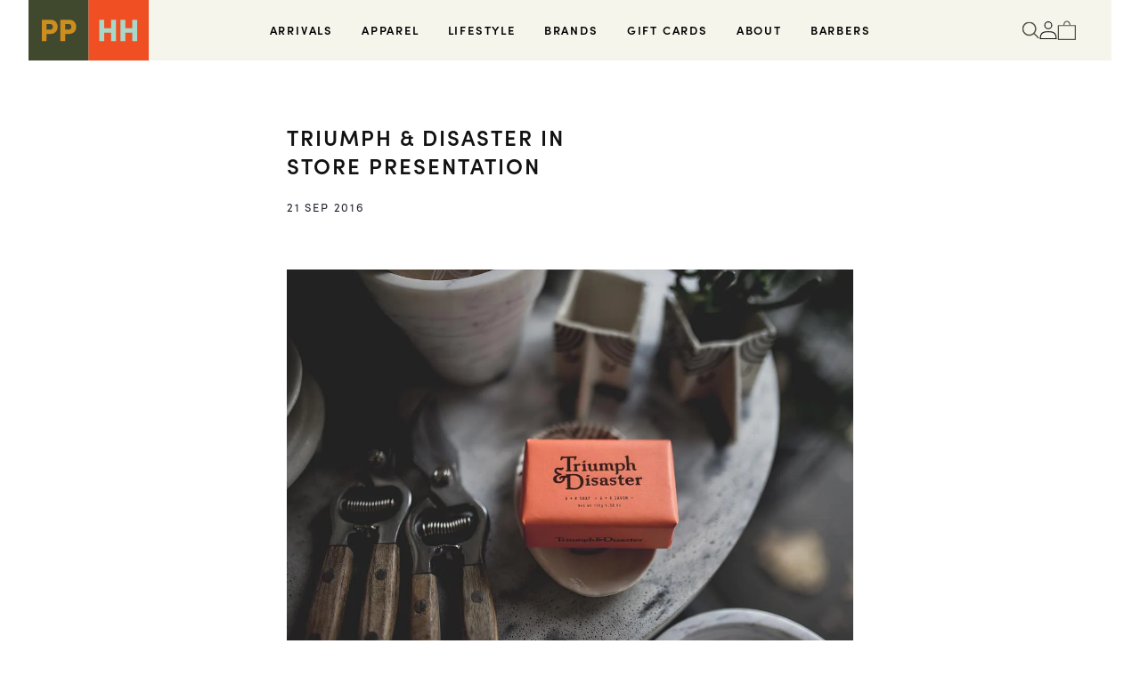

--- FILE ---
content_type: text/html; charset=utf-8
request_url: https://pphh.store/blogs/news/triumph-disaster-in-store-presentation
body_size: 25971
content:
<!doctype html>
<html class="no-js" lang="en">
  <head>
    <meta charset="utf-8">
    <meta http-equiv="X-UA-Compatible" content="IE=edge">
    <meta name="viewport" content="width=device-width,initial-scale=1">
    <meta name="theme-color" content="">
    <link rel="canonical" href="https://pphh.store/blogs/news/triumph-disaster-in-store-presentation">
    <link rel="preconnect" href="https://cdn.shopify.com" crossorigin><link rel="icon" type="image/png" href="//pphh.store/cdn/shop/files/PPHH014_IG_Avatar_1.png?crop=center&height=32&v=1691981148&width=32"><link rel="preconnect" href="https://fonts.shopifycdn.com" crossorigin><link rel="stylesheet" href="https://use.typekit.net/uir4obf.css">

    <title>
      Triumph &amp; Disaster In Store Presentation
 &ndash; Pickings and Parry</title>

    
      <meta name="description" content="Tomorrow night, Thursday the 22nd of September, we&#39;ll be hosting the good people of Triumph and Disaster for an evening of facial treatments and quality drinking. Join us from 6pm - 8pm and enjoy a beer from Young Henry&#39;s or a Negroni from Four Pillars Gin, learn about the products and enjoy a free facial in our Barber">
    

    

<meta property="og:site_name" content="Pickings and Parry">
<meta property="og:url" content="https://pphh.store/blogs/news/triumph-disaster-in-store-presentation">
<meta property="og:title" content="Triumph &amp; Disaster In Store Presentation">
<meta property="og:type" content="article">
<meta property="og:description" content="Tomorrow night, Thursday the 22nd of September, we&#39;ll be hosting the good people of Triumph and Disaster for an evening of facial treatments and quality drinking. Join us from 6pm - 8pm and enjoy a beer from Young Henry&#39;s or a Negroni from Four Pillars Gin, learn about the products and enjoy a free facial in our Barber"><meta property="og:image" content="http://pphh.store/cdn/shop/articles/T_D_AR.jpg?v=1474442310">
  <meta property="og:image:secure_url" content="https://pphh.store/cdn/shop/articles/T_D_AR.jpg?v=1474442310">
  <meta property="og:image:width" content="1080">
  <meta property="og:image:height" content="720"><meta name="twitter:card" content="summary_large_image">
<meta name="twitter:title" content="Triumph &amp; Disaster In Store Presentation">
<meta name="twitter:description" content="Tomorrow night, Thursday the 22nd of September, we&#39;ll be hosting the good people of Triumph and Disaster for an evening of facial treatments and quality drinking. Join us from 6pm - 8pm and enjoy a beer from Young Henry&#39;s or a Negroni from Four Pillars Gin, learn about the products and enjoy a free facial in our Barber">


    <script src="//pphh.store/cdn/shop/t/17/assets/constants.js?v=165488195745554878101696656066" defer="defer"></script>
    <script src="//pphh.store/cdn/shop/t/17/assets/pubsub.js?v=2921868252632587581696656066" defer="defer"></script>
    <script src="//pphh.store/cdn/shop/t/17/assets/global.js?v=85297797553816670871696656066" defer="defer"></script>
    <script src="//pphh.store/cdn/shop/t/17/assets/jquery-min.js?v=115860211936397945481696656066"></script>
    <script src="//pphh.store/cdn/shop/t/17/assets/ajaxinate.js?v=164813778153932828991696656066" defer="defer"></script> 
    <script src="//pphh.store/cdn/shop/t/17/assets/slick-min.js?v=119177116428520753221696656066" defer="defer"></script>
    <script src="//pphh.store/cdn/shop/t/17/assets/custom.js?v=98619928887733918621727784904" defer="defer"></script>
    <script>window.performance && window.performance.mark && window.performance.mark('shopify.content_for_header.start');</script><meta name="facebook-domain-verification" content="pbe41shcz81y3kts26jkcdtctqhzpt">
<meta name="google-site-verification" content="S34EjisXxDGH929tIyPxRryjJRabiOhG3aHsBky5IJs">
<meta name="google-site-verification" content="S34EjisXxDGH929tIyPxRryjJRabiOhG3aHsBky5IJs">
<meta id="shopify-digital-wallet" name="shopify-digital-wallet" content="/6058093/digital_wallets/dialog">
<meta name="shopify-checkout-api-token" content="d9934d5250f064243eb3fba1b20d5ea9">
<meta id="in-context-paypal-metadata" data-shop-id="6058093" data-venmo-supported="false" data-environment="production" data-locale="en_US" data-paypal-v4="true" data-currency="AUD">
<link rel="alternate" type="application/atom+xml" title="Feed" href="/blogs/news.atom" />
<script async="async" src="/checkouts/internal/preloads.js?locale=en-AU"></script>
<link rel="preconnect" href="https://shop.app" crossorigin="anonymous">
<script async="async" src="https://shop.app/checkouts/internal/preloads.js?locale=en-AU&shop_id=6058093" crossorigin="anonymous"></script>
<script id="apple-pay-shop-capabilities" type="application/json">{"shopId":6058093,"countryCode":"AU","currencyCode":"AUD","merchantCapabilities":["supports3DS"],"merchantId":"gid:\/\/shopify\/Shop\/6058093","merchantName":"Pickings and Parry","requiredBillingContactFields":["postalAddress","email","phone"],"requiredShippingContactFields":["postalAddress","email","phone"],"shippingType":"shipping","supportedNetworks":["visa","masterCard","amex","jcb"],"total":{"type":"pending","label":"Pickings and Parry","amount":"1.00"},"shopifyPaymentsEnabled":true,"supportsSubscriptions":true}</script>
<script id="shopify-features" type="application/json">{"accessToken":"d9934d5250f064243eb3fba1b20d5ea9","betas":["rich-media-storefront-analytics"],"domain":"pphh.store","predictiveSearch":true,"shopId":6058093,"locale":"en"}</script>
<script>var Shopify = Shopify || {};
Shopify.shop = "pickings-and-parry.myshopify.com";
Shopify.locale = "en";
Shopify.currency = {"active":"AUD","rate":"1.0"};
Shopify.country = "AU";
Shopify.theme = {"name":"PPHH Store - Primary Theme","id":162010005805,"schema_name":"Dawn","schema_version":"8.0.1","theme_store_id":null,"role":"main"};
Shopify.theme.handle = "null";
Shopify.theme.style = {"id":null,"handle":null};
Shopify.cdnHost = "pphh.store/cdn";
Shopify.routes = Shopify.routes || {};
Shopify.routes.root = "/";</script>
<script type="module">!function(o){(o.Shopify=o.Shopify||{}).modules=!0}(window);</script>
<script>!function(o){function n(){var o=[];function n(){o.push(Array.prototype.slice.apply(arguments))}return n.q=o,n}var t=o.Shopify=o.Shopify||{};t.loadFeatures=n(),t.autoloadFeatures=n()}(window);</script>
<script>
  window.ShopifyPay = window.ShopifyPay || {};
  window.ShopifyPay.apiHost = "shop.app\/pay";
  window.ShopifyPay.redirectState = null;
</script>
<script id="shop-js-analytics" type="application/json">{"pageType":"article"}</script>
<script defer="defer" async type="module" src="//pphh.store/cdn/shopifycloud/shop-js/modules/v2/client.init-shop-cart-sync_WVOgQShq.en.esm.js"></script>
<script defer="defer" async type="module" src="//pphh.store/cdn/shopifycloud/shop-js/modules/v2/chunk.common_C_13GLB1.esm.js"></script>
<script defer="defer" async type="module" src="//pphh.store/cdn/shopifycloud/shop-js/modules/v2/chunk.modal_CLfMGd0m.esm.js"></script>
<script type="module">
  await import("//pphh.store/cdn/shopifycloud/shop-js/modules/v2/client.init-shop-cart-sync_WVOgQShq.en.esm.js");
await import("//pphh.store/cdn/shopifycloud/shop-js/modules/v2/chunk.common_C_13GLB1.esm.js");
await import("//pphh.store/cdn/shopifycloud/shop-js/modules/v2/chunk.modal_CLfMGd0m.esm.js");

  window.Shopify.SignInWithShop?.initShopCartSync?.({"fedCMEnabled":true,"windoidEnabled":true});

</script>
<script>
  window.Shopify = window.Shopify || {};
  if (!window.Shopify.featureAssets) window.Shopify.featureAssets = {};
  window.Shopify.featureAssets['shop-js'] = {"shop-cart-sync":["modules/v2/client.shop-cart-sync_DuR37GeY.en.esm.js","modules/v2/chunk.common_C_13GLB1.esm.js","modules/v2/chunk.modal_CLfMGd0m.esm.js"],"init-fed-cm":["modules/v2/client.init-fed-cm_BucUoe6W.en.esm.js","modules/v2/chunk.common_C_13GLB1.esm.js","modules/v2/chunk.modal_CLfMGd0m.esm.js"],"shop-toast-manager":["modules/v2/client.shop-toast-manager_B0JfrpKj.en.esm.js","modules/v2/chunk.common_C_13GLB1.esm.js","modules/v2/chunk.modal_CLfMGd0m.esm.js"],"init-shop-cart-sync":["modules/v2/client.init-shop-cart-sync_WVOgQShq.en.esm.js","modules/v2/chunk.common_C_13GLB1.esm.js","modules/v2/chunk.modal_CLfMGd0m.esm.js"],"shop-button":["modules/v2/client.shop-button_B_U3bv27.en.esm.js","modules/v2/chunk.common_C_13GLB1.esm.js","modules/v2/chunk.modal_CLfMGd0m.esm.js"],"init-windoid":["modules/v2/client.init-windoid_DuP9q_di.en.esm.js","modules/v2/chunk.common_C_13GLB1.esm.js","modules/v2/chunk.modal_CLfMGd0m.esm.js"],"shop-cash-offers":["modules/v2/client.shop-cash-offers_BmULhtno.en.esm.js","modules/v2/chunk.common_C_13GLB1.esm.js","modules/v2/chunk.modal_CLfMGd0m.esm.js"],"pay-button":["modules/v2/client.pay-button_CrPSEbOK.en.esm.js","modules/v2/chunk.common_C_13GLB1.esm.js","modules/v2/chunk.modal_CLfMGd0m.esm.js"],"init-customer-accounts":["modules/v2/client.init-customer-accounts_jNk9cPYQ.en.esm.js","modules/v2/client.shop-login-button_DJ5ldayH.en.esm.js","modules/v2/chunk.common_C_13GLB1.esm.js","modules/v2/chunk.modal_CLfMGd0m.esm.js"],"avatar":["modules/v2/client.avatar_BTnouDA3.en.esm.js"],"checkout-modal":["modules/v2/client.checkout-modal_pBPyh9w8.en.esm.js","modules/v2/chunk.common_C_13GLB1.esm.js","modules/v2/chunk.modal_CLfMGd0m.esm.js"],"init-shop-for-new-customer-accounts":["modules/v2/client.init-shop-for-new-customer-accounts_BUoCy7a5.en.esm.js","modules/v2/client.shop-login-button_DJ5ldayH.en.esm.js","modules/v2/chunk.common_C_13GLB1.esm.js","modules/v2/chunk.modal_CLfMGd0m.esm.js"],"init-customer-accounts-sign-up":["modules/v2/client.init-customer-accounts-sign-up_CnczCz9H.en.esm.js","modules/v2/client.shop-login-button_DJ5ldayH.en.esm.js","modules/v2/chunk.common_C_13GLB1.esm.js","modules/v2/chunk.modal_CLfMGd0m.esm.js"],"init-shop-email-lookup-coordinator":["modules/v2/client.init-shop-email-lookup-coordinator_CzjY5t9o.en.esm.js","modules/v2/chunk.common_C_13GLB1.esm.js","modules/v2/chunk.modal_CLfMGd0m.esm.js"],"shop-follow-button":["modules/v2/client.shop-follow-button_CsYC63q7.en.esm.js","modules/v2/chunk.common_C_13GLB1.esm.js","modules/v2/chunk.modal_CLfMGd0m.esm.js"],"shop-login-button":["modules/v2/client.shop-login-button_DJ5ldayH.en.esm.js","modules/v2/chunk.common_C_13GLB1.esm.js","modules/v2/chunk.modal_CLfMGd0m.esm.js"],"shop-login":["modules/v2/client.shop-login_B9ccPdmx.en.esm.js","modules/v2/chunk.common_C_13GLB1.esm.js","modules/v2/chunk.modal_CLfMGd0m.esm.js"],"lead-capture":["modules/v2/client.lead-capture_D0K_KgYb.en.esm.js","modules/v2/chunk.common_C_13GLB1.esm.js","modules/v2/chunk.modal_CLfMGd0m.esm.js"],"payment-terms":["modules/v2/client.payment-terms_BWmiNN46.en.esm.js","modules/v2/chunk.common_C_13GLB1.esm.js","modules/v2/chunk.modal_CLfMGd0m.esm.js"]};
</script>
<script>(function() {
  var isLoaded = false;
  function asyncLoad() {
    if (isLoaded) return;
    isLoaded = true;
    var urls = ["https:\/\/chimpstatic.com\/mcjs-connected\/js\/users\/bd504908df4517b546b2cb3ff\/b295b65daae71382c44f31f52.js?shop=pickings-and-parry.myshopify.com","https:\/\/static.klaviyo.com\/onsite\/js\/klaviyo.js?company_id=QSfVdF\u0026shop=pickings-and-parry.myshopify.com","https:\/\/static.klaviyo.com\/onsite\/js\/klaviyo.js?company_id=QSfVdF\u0026shop=pickings-and-parry.myshopify.com"];
    for (var i = 0; i < urls.length; i++) {
      var s = document.createElement('script');
      s.type = 'text/javascript';
      s.async = true;
      s.src = urls[i];
      var x = document.getElementsByTagName('script')[0];
      x.parentNode.insertBefore(s, x);
    }
  };
  if(window.attachEvent) {
    window.attachEvent('onload', asyncLoad);
  } else {
    window.addEventListener('load', asyncLoad, false);
  }
})();</script>
<script id="__st">var __st={"a":6058093,"offset":39600,"reqid":"d3cc1cf9-084d-4604-92f4-b64c38c6215f-1769632035","pageurl":"pphh.store\/blogs\/news\/triumph-disaster-in-store-presentation","s":"articles-213219846","u":"04dc8a3526b3","p":"article","rtyp":"article","rid":213219846};</script>
<script>window.ShopifyPaypalV4VisibilityTracking = true;</script>
<script id="captcha-bootstrap">!function(){'use strict';const t='contact',e='account',n='new_comment',o=[[t,t],['blogs',n],['comments',n],[t,'customer']],c=[[e,'customer_login'],[e,'guest_login'],[e,'recover_customer_password'],[e,'create_customer']],r=t=>t.map((([t,e])=>`form[action*='/${t}']:not([data-nocaptcha='true']) input[name='form_type'][value='${e}']`)).join(','),a=t=>()=>t?[...document.querySelectorAll(t)].map((t=>t.form)):[];function s(){const t=[...o],e=r(t);return a(e)}const i='password',u='form_key',d=['recaptcha-v3-token','g-recaptcha-response','h-captcha-response',i],f=()=>{try{return window.sessionStorage}catch{return}},m='__shopify_v',_=t=>t.elements[u];function p(t,e,n=!1){try{const o=window.sessionStorage,c=JSON.parse(o.getItem(e)),{data:r}=function(t){const{data:e,action:n}=t;return t[m]||n?{data:e,action:n}:{data:t,action:n}}(c);for(const[e,n]of Object.entries(r))t.elements[e]&&(t.elements[e].value=n);n&&o.removeItem(e)}catch(o){console.error('form repopulation failed',{error:o})}}const l='form_type',E='cptcha';function T(t){t.dataset[E]=!0}const w=window,h=w.document,L='Shopify',v='ce_forms',y='captcha';let A=!1;((t,e)=>{const n=(g='f06e6c50-85a8-45c8-87d0-21a2b65856fe',I='https://cdn.shopify.com/shopifycloud/storefront-forms-hcaptcha/ce_storefront_forms_captcha_hcaptcha.v1.5.2.iife.js',D={infoText:'Protected by hCaptcha',privacyText:'Privacy',termsText:'Terms'},(t,e,n)=>{const o=w[L][v],c=o.bindForm;if(c)return c(t,g,e,D).then(n);var r;o.q.push([[t,g,e,D],n]),r=I,A||(h.body.append(Object.assign(h.createElement('script'),{id:'captcha-provider',async:!0,src:r})),A=!0)});var g,I,D;w[L]=w[L]||{},w[L][v]=w[L][v]||{},w[L][v].q=[],w[L][y]=w[L][y]||{},w[L][y].protect=function(t,e){n(t,void 0,e),T(t)},Object.freeze(w[L][y]),function(t,e,n,w,h,L){const[v,y,A,g]=function(t,e,n){const i=e?o:[],u=t?c:[],d=[...i,...u],f=r(d),m=r(i),_=r(d.filter((([t,e])=>n.includes(e))));return[a(f),a(m),a(_),s()]}(w,h,L),I=t=>{const e=t.target;return e instanceof HTMLFormElement?e:e&&e.form},D=t=>v().includes(t);t.addEventListener('submit',(t=>{const e=I(t);if(!e)return;const n=D(e)&&!e.dataset.hcaptchaBound&&!e.dataset.recaptchaBound,o=_(e),c=g().includes(e)&&(!o||!o.value);(n||c)&&t.preventDefault(),c&&!n&&(function(t){try{if(!f())return;!function(t){const e=f();if(!e)return;const n=_(t);if(!n)return;const o=n.value;o&&e.removeItem(o)}(t);const e=Array.from(Array(32),(()=>Math.random().toString(36)[2])).join('');!function(t,e){_(t)||t.append(Object.assign(document.createElement('input'),{type:'hidden',name:u})),t.elements[u].value=e}(t,e),function(t,e){const n=f();if(!n)return;const o=[...t.querySelectorAll(`input[type='${i}']`)].map((({name:t})=>t)),c=[...d,...o],r={};for(const[a,s]of new FormData(t).entries())c.includes(a)||(r[a]=s);n.setItem(e,JSON.stringify({[m]:1,action:t.action,data:r}))}(t,e)}catch(e){console.error('failed to persist form',e)}}(e),e.submit())}));const S=(t,e)=>{t&&!t.dataset[E]&&(n(t,e.some((e=>e===t))),T(t))};for(const o of['focusin','change'])t.addEventListener(o,(t=>{const e=I(t);D(e)&&S(e,y())}));const B=e.get('form_key'),M=e.get(l),P=B&&M;t.addEventListener('DOMContentLoaded',(()=>{const t=y();if(P)for(const e of t)e.elements[l].value===M&&p(e,B);[...new Set([...A(),...v().filter((t=>'true'===t.dataset.shopifyCaptcha))])].forEach((e=>S(e,t)))}))}(h,new URLSearchParams(w.location.search),n,t,e,['guest_login'])})(!0,!0)}();</script>
<script integrity="sha256-4kQ18oKyAcykRKYeNunJcIwy7WH5gtpwJnB7kiuLZ1E=" data-source-attribution="shopify.loadfeatures" defer="defer" src="//pphh.store/cdn/shopifycloud/storefront/assets/storefront/load_feature-a0a9edcb.js" crossorigin="anonymous"></script>
<script crossorigin="anonymous" defer="defer" src="//pphh.store/cdn/shopifycloud/storefront/assets/shopify_pay/storefront-65b4c6d7.js?v=20250812"></script>
<script data-source-attribution="shopify.dynamic_checkout.dynamic.init">var Shopify=Shopify||{};Shopify.PaymentButton=Shopify.PaymentButton||{isStorefrontPortableWallets:!0,init:function(){window.Shopify.PaymentButton.init=function(){};var t=document.createElement("script");t.src="https://pphh.store/cdn/shopifycloud/portable-wallets/latest/portable-wallets.en.js",t.type="module",document.head.appendChild(t)}};
</script>
<script data-source-attribution="shopify.dynamic_checkout.buyer_consent">
  function portableWalletsHideBuyerConsent(e){var t=document.getElementById("shopify-buyer-consent"),n=document.getElementById("shopify-subscription-policy-button");t&&n&&(t.classList.add("hidden"),t.setAttribute("aria-hidden","true"),n.removeEventListener("click",e))}function portableWalletsShowBuyerConsent(e){var t=document.getElementById("shopify-buyer-consent"),n=document.getElementById("shopify-subscription-policy-button");t&&n&&(t.classList.remove("hidden"),t.removeAttribute("aria-hidden"),n.addEventListener("click",e))}window.Shopify?.PaymentButton&&(window.Shopify.PaymentButton.hideBuyerConsent=portableWalletsHideBuyerConsent,window.Shopify.PaymentButton.showBuyerConsent=portableWalletsShowBuyerConsent);
</script>
<script data-source-attribution="shopify.dynamic_checkout.cart.bootstrap">document.addEventListener("DOMContentLoaded",(function(){function t(){return document.querySelector("shopify-accelerated-checkout-cart, shopify-accelerated-checkout")}if(t())Shopify.PaymentButton.init();else{new MutationObserver((function(e,n){t()&&(Shopify.PaymentButton.init(),n.disconnect())})).observe(document.body,{childList:!0,subtree:!0})}}));
</script>
<link id="shopify-accelerated-checkout-styles" rel="stylesheet" media="screen" href="https://pphh.store/cdn/shopifycloud/portable-wallets/latest/accelerated-checkout-backwards-compat.css" crossorigin="anonymous">
<style id="shopify-accelerated-checkout-cart">
        #shopify-buyer-consent {
  margin-top: 1em;
  display: inline-block;
  width: 100%;
}

#shopify-buyer-consent.hidden {
  display: none;
}

#shopify-subscription-policy-button {
  background: none;
  border: none;
  padding: 0;
  text-decoration: underline;
  font-size: inherit;
  cursor: pointer;
}

#shopify-subscription-policy-button::before {
  box-shadow: none;
}

      </style>
<script id="sections-script" data-sections="header" defer="defer" src="//pphh.store/cdn/shop/t/17/compiled_assets/scripts.js?v=9870"></script>
<script>window.performance && window.performance.mark && window.performance.mark('shopify.content_for_header.end');</script>


    <style data-shopify>
      @font-face {
  font-family: Assistant;
  font-weight: 400;
  font-style: normal;
  font-display: swap;
  src: url("//pphh.store/cdn/fonts/assistant/assistant_n4.9120912a469cad1cc292572851508ca49d12e768.woff2") format("woff2"),
       url("//pphh.store/cdn/fonts/assistant/assistant_n4.6e9875ce64e0fefcd3f4446b7ec9036b3ddd2985.woff") format("woff");
}

      @font-face {
  font-family: Assistant;
  font-weight: 700;
  font-style: normal;
  font-display: swap;
  src: url("//pphh.store/cdn/fonts/assistant/assistant_n7.bf44452348ec8b8efa3aa3068825305886b1c83c.woff2") format("woff2"),
       url("//pphh.store/cdn/fonts/assistant/assistant_n7.0c887fee83f6b3bda822f1150b912c72da0f7b64.woff") format("woff");
}

      
      
      @font-face {
  font-family: Assistant;
  font-weight: 400;
  font-style: normal;
  font-display: swap;
  src: url("//pphh.store/cdn/fonts/assistant/assistant_n4.9120912a469cad1cc292572851508ca49d12e768.woff2") format("woff2"),
       url("//pphh.store/cdn/fonts/assistant/assistant_n4.6e9875ce64e0fefcd3f4446b7ec9036b3ddd2985.woff") format("woff");
}


      :root {
        --font-body-family: sofia-pro;
        --font-body-style: normal;
        --font-body-weight: 400;
        --font-body-weight-bold: 700;

        --font-heading-family: sofia-pro;
        --font-heading-style: normal;
        --font-heading-weight: 400;

        --font-body-scale: 1.0;
        --font-heading-scale: 1.0;

        --color-base-text: 18, 18, 18;
        --color-shadow: 18, 18, 18;
        --color-base-background-1: 255, 255, 255;
        --color-base-background-2: 243, 243, 243;
        --color-base-solid-button-labels: 255, 255, 255;
        --color-base-outline-button-labels: 18, 18, 18;
        --color-base-accent-1: 220, 221, 222;
        --color-base-accent-2: 50, 56, 35;
        --payment-terms-background-color: #ffffff;

        --gradient-base-background-1: #ffffff;
        --gradient-base-background-2: #f3f3f3;
        --gradient-base-accent-1: #dcddde;
        --gradient-base-accent-2: #323823;

        --media-padding: px;
        --media-border-opacity: 0.05;
        --media-border-width: 1px;
        --media-radius: 0px;
        --media-shadow-opacity: 0.0;
        --media-shadow-horizontal-offset: 0px;
        --media-shadow-vertical-offset: 4px;
        --media-shadow-blur-radius: 5px;
        --media-shadow-visible: 0;

        --page-width: 150rem;
        --page-width-margin: 0rem;

        --product-card-image-padding: 0.0rem;
        --product-card-corner-radius: 0.0rem;
        --product-card-text-alignment: left;
        --product-card-border-width: 0.0rem;
        --product-card-border-opacity: 0.1;
        --product-card-shadow-opacity: 0.0;
        --product-card-shadow-visible: 0;
        --product-card-shadow-horizontal-offset: 0.0rem;
        --product-card-shadow-vertical-offset: 0.4rem;
        --product-card-shadow-blur-radius: 0.5rem;

        --collection-card-image-padding: 0.0rem;
        --collection-card-corner-radius: 0.0rem;
        --collection-card-text-alignment: left;
        --collection-card-border-width: 0.0rem;
        --collection-card-border-opacity: 0.1;
        --collection-card-shadow-opacity: 0.0;
        --collection-card-shadow-visible: 0;
        --collection-card-shadow-horizontal-offset: 0.0rem;
        --collection-card-shadow-vertical-offset: 0.4rem;
        --collection-card-shadow-blur-radius: 0.5rem;

        --blog-card-image-padding: 0.0rem;
        --blog-card-corner-radius: 0.0rem;
        --blog-card-text-alignment: left;
        --blog-card-border-width: 0.0rem;
        --blog-card-border-opacity: 0.1;
        --blog-card-shadow-opacity: 0.0;
        --blog-card-shadow-visible: 0;
        --blog-card-shadow-horizontal-offset: 0.0rem;
        --blog-card-shadow-vertical-offset: 0.4rem;
        --blog-card-shadow-blur-radius: 0.5rem;

        --badge-corner-radius: 4.0rem;

        --popup-border-width: 1px;
        --popup-border-opacity: 0.1;
        --popup-corner-radius: 0px;
        --popup-shadow-opacity: 0.0;
        --popup-shadow-horizontal-offset: 0px;
        --popup-shadow-vertical-offset: 4px;
        --popup-shadow-blur-radius: 5px;

        --drawer-border-width: 1px;
        --drawer-border-opacity: 0.1;
        --drawer-shadow-opacity: 0.0;
        --drawer-shadow-horizontal-offset: 0px;
        --drawer-shadow-vertical-offset: 4px;
        --drawer-shadow-blur-radius: 5px;

        --spacing-sections-desktop: 0px;
        --spacing-sections-mobile: 0px;

        --grid-desktop-vertical-spacing: 8px;
        --grid-desktop-horizontal-spacing: 8px;
        --grid-mobile-vertical-spacing: 4px;
        --grid-mobile-horizontal-spacing: 4px;

        --text-boxes-border-opacity: 0.1;
        --text-boxes-border-width: 0px;
        --text-boxes-radius: 0px;
        --text-boxes-shadow-opacity: 0.0;
        --text-boxes-shadow-visible: 0;
        --text-boxes-shadow-horizontal-offset: 0px;
        --text-boxes-shadow-vertical-offset: 4px;
        --text-boxes-shadow-blur-radius: 5px;

        --buttons-radius: 0px;
        --buttons-radius-outset: 0px;
        --buttons-border-width: 1px;
        --buttons-border-opacity: 1.0;
        --buttons-shadow-opacity: 0.0;
        --buttons-shadow-visible: 0;
        --buttons-shadow-horizontal-offset: 0px;
        --buttons-shadow-vertical-offset: 4px;
        --buttons-shadow-blur-radius: 5px;
        --buttons-border-offset: 0px;

        --inputs-radius: 0px;
        --inputs-border-width: 1px;
        --inputs-border-opacity: 0.55;
        --inputs-shadow-opacity: 0.0;
        --inputs-shadow-horizontal-offset: 0px;
        --inputs-margin-offset: 0px;
        --inputs-shadow-vertical-offset: 4px;
        --inputs-shadow-blur-radius: 5px;
        --inputs-radius-outset: 0px;

        --variant-pills-radius: 40px;
        --variant-pills-border-width: 1px;
        --variant-pills-border-opacity: 0.55;
        --variant-pills-shadow-opacity: 0.0;
        --variant-pills-shadow-horizontal-offset: 0px;
        --variant-pills-shadow-vertical-offset: 4px;
        --variant-pills-shadow-blur-radius: 5px;
      }

      *,
      *::before,
      *::after {
        box-sizing: inherit;
      }

      html {
        box-sizing: border-box;
        font-size: calc(var(--font-body-scale) * 62.5%);
        height: 100%;
      }

      body {
        display: grid;
        grid-template-rows: auto auto 1fr auto;
        grid-template-columns: 100%;
        min-height: 100%;
        margin: 0;
        font-size: 1.5rem;        
        font-family: var(--font-body-family);
        font-style: var(--font-body-style);
        font-weight: var(--font-body-weight);
      }

      @media screen and (min-width: 750px) {
        body {
          font-size: 1.6rem;
        }
      }
    </style>

    <link href="//pphh.store/cdn/shop/t/17/assets/base.css?v=11640760668721294991696656066" rel="stylesheet" type="text/css" media="all" />
    <link href="//pphh.store/cdn/shop/t/17/assets/font.css?v=3031610372421735431696656066" rel="stylesheet" type="text/css" media="all" />
    <link href="//pphh.store/cdn/shop/t/17/assets/slick.css?v=6417764653018691251696656066" rel="stylesheet" type="text/css" media="all" />
    <link href="//pphh.store/cdn/shop/t/17/assets/sypnosis.css?v=106696666661489687441727784889" rel="stylesheet" type="text/css" media="all" />
<link rel="preload" as="font" href="//pphh.store/cdn/fonts/assistant/assistant_n4.9120912a469cad1cc292572851508ca49d12e768.woff2" type="font/woff2" crossorigin><link rel="preload" as="font" href="//pphh.store/cdn/fonts/assistant/assistant_n4.9120912a469cad1cc292572851508ca49d12e768.woff2" type="font/woff2" crossorigin><script>document.documentElement.className = document.documentElement.className.replace('no-js', 'js');
    if (Shopify.designMode) {
      document.documentElement.classList.add('shopify-design-mode');
    }
    </script>
  <!-- BEGIN app block: shopify://apps/klaviyo-email-marketing-sms/blocks/klaviyo-onsite-embed/2632fe16-c075-4321-a88b-50b567f42507 -->












  <script async src="https://static.klaviyo.com/onsite/js/QSfVdF/klaviyo.js?company_id=QSfVdF"></script>
  <script>!function(){if(!window.klaviyo){window._klOnsite=window._klOnsite||[];try{window.klaviyo=new Proxy({},{get:function(n,i){return"push"===i?function(){var n;(n=window._klOnsite).push.apply(n,arguments)}:function(){for(var n=arguments.length,o=new Array(n),w=0;w<n;w++)o[w]=arguments[w];var t="function"==typeof o[o.length-1]?o.pop():void 0,e=new Promise((function(n){window._klOnsite.push([i].concat(o,[function(i){t&&t(i),n(i)}]))}));return e}}})}catch(n){window.klaviyo=window.klaviyo||[],window.klaviyo.push=function(){var n;(n=window._klOnsite).push.apply(n,arguments)}}}}();</script>

  




  <script>
    window.klaviyoReviewsProductDesignMode = false
  </script>







<!-- END app block --><!-- BEGIN app block: shopify://apps/hulk-form-builder/blocks/app-embed/b6b8dd14-356b-4725-a4ed-77232212b3c3 --><!-- BEGIN app snippet: hulkapps-formbuilder-theme-ext --><script type="text/javascript">
  
  if (typeof window.formbuilder_customer != "object") {
        window.formbuilder_customer = {}
  }

  window.hulkFormBuilder = {
    form_data: {},
    shop_data: {"shop_65qKCB2vCyj2asgQ6Z-1zA":{"shop_uuid":"65qKCB2vCyj2asgQ6Z-1zA","shop_timezone":"Australia\/Melbourne","shop_id":89304,"shop_is_after_submit_enabled":true,"shop_shopify_plan":"Advanced","shop_shopify_domain":"pickings-and-parry.myshopify.com","shop_created_at":"2023-08-10T06:18:36.870-05:00","is_skip_metafield":false,"shop_deleted":false,"shop_disabled":false}},
    settings_data: {"shop_settings":{"shop_customise_msgs":[],"default_customise_msgs":{"is_required":"is required","thank_you":"Thank you! The form was submitted successfully.","processing":"Processing...","valid_data":"Please provide valid data","valid_email":"Provide valid email format","valid_tags":"HTML Tags are not allowed","valid_phone":"Provide valid phone number","valid_captcha":"Please provide valid captcha response","valid_url":"Provide valid URL","only_number_alloud":"Provide valid number in","number_less":"must be less than","number_more":"must be more than","image_must_less":"Image must be less than 20MB","image_number":"Images allowed","image_extension":"Invalid extension! Please provide image file","error_image_upload":"Error in image upload. Please try again.","error_file_upload":"Error in file upload. Please try again.","your_response":"Your response","error_form_submit":"Error occur.Please try again after sometime.","email_submitted":"Form with this email is already submitted","invalid_email_by_zerobounce":"The email address you entered appears to be invalid. Please check it and try again.","download_file":"Download file","card_details_invalid":"Your card details are invalid","card_details":"Card details","please_enter_card_details":"Please enter card details","card_number":"Card number","exp_mm":"Exp MM","exp_yy":"Exp YY","crd_cvc":"CVV","payment_value":"Payment amount","please_enter_payment_amount":"Please enter payment amount","address1":"Address line 1","address2":"Address line 2","city":"City","province":"Province","zipcode":"Zip code","country":"Country","blocked_domain":"This form does not accept addresses from","file_must_less":"File must be less than 20MB","file_extension":"Invalid extension! Please provide file","only_file_number_alloud":"files allowed","previous":"Previous","next":"Next","must_have_a_input":"Please enter at least one field.","please_enter_required_data":"Please enter required data","atleast_one_special_char":"Include at least one special character","atleast_one_lowercase_char":"Include at least one lowercase character","atleast_one_uppercase_char":"Include at least one uppercase character","atleast_one_number":"Include at least one number","must_have_8_chars":"Must have 8 characters long","be_between_8_and_12_chars":"Be between 8 and 12 characters long","please_select":"Please Select","phone_submitted":"Form with this phone number is already submitted","user_res_parse_error":"Error while submitting the form","valid_same_values":"values must be same","product_choice_clear_selection":"Clear Selection","picture_choice_clear_selection":"Clear Selection","remove_all_for_file_image_upload":"Remove All","invalid_file_type_for_image_upload":"You can't upload files of this type.","invalid_file_type_for_signature_upload":"You can't upload files of this type.","max_files_exceeded_for_file_upload":"You can not upload any more files.","max_files_exceeded_for_image_upload":"You can not upload any more files.","file_already_exist":"File already uploaded","max_limit_exceed":"You have added the maximum number of text fields.","cancel_upload_for_file_upload":"Cancel upload","cancel_upload_for_image_upload":"Cancel upload","cancel_upload_for_signature_upload":"Cancel upload"},"shop_blocked_domains":[]}},
    features_data: {"shop_plan_features":{"shop_plan_features":["unlimited-forms","full-design-customization","export-form-submissions","multiple-recipients-for-form-submissions","multiple-admin-notifications","enable-captcha","unlimited-file-uploads","save-submitted-form-data","set-auto-response-message","conditional-logic","form-banner","save-as-draft-facility","include-user-response-in-admin-email","disable-form-submission","file-upload"]}},
    shop: null,
    shop_id: null,
    plan_features: null,
    validateDoubleQuotes: false,
    assets: {
      extraFunctions: "https://cdn.shopify.com/extensions/019bb5ee-ec40-7527-955d-c1b8751eb060/form-builder-by-hulkapps-50/assets/extra-functions.js",
      extraStyles: "https://cdn.shopify.com/extensions/019bb5ee-ec40-7527-955d-c1b8751eb060/form-builder-by-hulkapps-50/assets/extra-styles.css",
      bootstrapStyles: "https://cdn.shopify.com/extensions/019bb5ee-ec40-7527-955d-c1b8751eb060/form-builder-by-hulkapps-50/assets/theme-app-extension-bootstrap.css"
    },
    translations: {
      htmlTagNotAllowed: "HTML Tags are not allowed",
      sqlQueryNotAllowed: "SQL Queries are not allowed",
      doubleQuoteNotAllowed: "Double quotes are not allowed",
      vorwerkHttpWwwNotAllowed: "The words \u0026#39;http\u0026#39; and \u0026#39;www\u0026#39; are not allowed. Please remove them and try again.",
      maxTextFieldsReached: "You have added the maximum number of text fields.",
      avoidNegativeWords: "Avoid negative words: Don\u0026#39;t use negative words in your contact message.",
      customDesignOnly: "This form is for custom designs requests. For general inquiries please contact our team at info@stagheaddesigns.com",
      zerobounceApiErrorMsg: "We couldn\u0026#39;t verify your email due to a technical issue. Please try again later.",
    }

  }

  

  window.FbThemeAppExtSettingsHash = {}
  
</script><!-- END app snippet --><!-- END app block --><script src="https://cdn.shopify.com/extensions/019bb5ee-ec40-7527-955d-c1b8751eb060/form-builder-by-hulkapps-50/assets/form-builder-script.js" type="text/javascript" defer="defer"></script>
<link href="https://monorail-edge.shopifysvc.com" rel="dns-prefetch">
<script>(function(){if ("sendBeacon" in navigator && "performance" in window) {try {var session_token_from_headers = performance.getEntriesByType('navigation')[0].serverTiming.find(x => x.name == '_s').description;} catch {var session_token_from_headers = undefined;}var session_cookie_matches = document.cookie.match(/_shopify_s=([^;]*)/);var session_token_from_cookie = session_cookie_matches && session_cookie_matches.length === 2 ? session_cookie_matches[1] : "";var session_token = session_token_from_headers || session_token_from_cookie || "";function handle_abandonment_event(e) {var entries = performance.getEntries().filter(function(entry) {return /monorail-edge.shopifysvc.com/.test(entry.name);});if (!window.abandonment_tracked && entries.length === 0) {window.abandonment_tracked = true;var currentMs = Date.now();var navigation_start = performance.timing.navigationStart;var payload = {shop_id: 6058093,url: window.location.href,navigation_start,duration: currentMs - navigation_start,session_token,page_type: "article"};window.navigator.sendBeacon("https://monorail-edge.shopifysvc.com/v1/produce", JSON.stringify({schema_id: "online_store_buyer_site_abandonment/1.1",payload: payload,metadata: {event_created_at_ms: currentMs,event_sent_at_ms: currentMs}}));}}window.addEventListener('pagehide', handle_abandonment_event);}}());</script>
<script id="web-pixels-manager-setup">(function e(e,d,r,n,o){if(void 0===o&&(o={}),!Boolean(null===(a=null===(i=window.Shopify)||void 0===i?void 0:i.analytics)||void 0===a?void 0:a.replayQueue)){var i,a;window.Shopify=window.Shopify||{};var t=window.Shopify;t.analytics=t.analytics||{};var s=t.analytics;s.replayQueue=[],s.publish=function(e,d,r){return s.replayQueue.push([e,d,r]),!0};try{self.performance.mark("wpm:start")}catch(e){}var l=function(){var e={modern:/Edge?\/(1{2}[4-9]|1[2-9]\d|[2-9]\d{2}|\d{4,})\.\d+(\.\d+|)|Firefox\/(1{2}[4-9]|1[2-9]\d|[2-9]\d{2}|\d{4,})\.\d+(\.\d+|)|Chrom(ium|e)\/(9{2}|\d{3,})\.\d+(\.\d+|)|(Maci|X1{2}).+ Version\/(15\.\d+|(1[6-9]|[2-9]\d|\d{3,})\.\d+)([,.]\d+|)( \(\w+\)|)( Mobile\/\w+|) Safari\/|Chrome.+OPR\/(9{2}|\d{3,})\.\d+\.\d+|(CPU[ +]OS|iPhone[ +]OS|CPU[ +]iPhone|CPU IPhone OS|CPU iPad OS)[ +]+(15[._]\d+|(1[6-9]|[2-9]\d|\d{3,})[._]\d+)([._]\d+|)|Android:?[ /-](13[3-9]|1[4-9]\d|[2-9]\d{2}|\d{4,})(\.\d+|)(\.\d+|)|Android.+Firefox\/(13[5-9]|1[4-9]\d|[2-9]\d{2}|\d{4,})\.\d+(\.\d+|)|Android.+Chrom(ium|e)\/(13[3-9]|1[4-9]\d|[2-9]\d{2}|\d{4,})\.\d+(\.\d+|)|SamsungBrowser\/([2-9]\d|\d{3,})\.\d+/,legacy:/Edge?\/(1[6-9]|[2-9]\d|\d{3,})\.\d+(\.\d+|)|Firefox\/(5[4-9]|[6-9]\d|\d{3,})\.\d+(\.\d+|)|Chrom(ium|e)\/(5[1-9]|[6-9]\d|\d{3,})\.\d+(\.\d+|)([\d.]+$|.*Safari\/(?![\d.]+ Edge\/[\d.]+$))|(Maci|X1{2}).+ Version\/(10\.\d+|(1[1-9]|[2-9]\d|\d{3,})\.\d+)([,.]\d+|)( \(\w+\)|)( Mobile\/\w+|) Safari\/|Chrome.+OPR\/(3[89]|[4-9]\d|\d{3,})\.\d+\.\d+|(CPU[ +]OS|iPhone[ +]OS|CPU[ +]iPhone|CPU IPhone OS|CPU iPad OS)[ +]+(10[._]\d+|(1[1-9]|[2-9]\d|\d{3,})[._]\d+)([._]\d+|)|Android:?[ /-](13[3-9]|1[4-9]\d|[2-9]\d{2}|\d{4,})(\.\d+|)(\.\d+|)|Mobile Safari.+OPR\/([89]\d|\d{3,})\.\d+\.\d+|Android.+Firefox\/(13[5-9]|1[4-9]\d|[2-9]\d{2}|\d{4,})\.\d+(\.\d+|)|Android.+Chrom(ium|e)\/(13[3-9]|1[4-9]\d|[2-9]\d{2}|\d{4,})\.\d+(\.\d+|)|Android.+(UC? ?Browser|UCWEB|U3)[ /]?(15\.([5-9]|\d{2,})|(1[6-9]|[2-9]\d|\d{3,})\.\d+)\.\d+|SamsungBrowser\/(5\.\d+|([6-9]|\d{2,})\.\d+)|Android.+MQ{2}Browser\/(14(\.(9|\d{2,})|)|(1[5-9]|[2-9]\d|\d{3,})(\.\d+|))(\.\d+|)|K[Aa][Ii]OS\/(3\.\d+|([4-9]|\d{2,})\.\d+)(\.\d+|)/},d=e.modern,r=e.legacy,n=navigator.userAgent;return n.match(d)?"modern":n.match(r)?"legacy":"unknown"}(),u="modern"===l?"modern":"legacy",c=(null!=n?n:{modern:"",legacy:""})[u],f=function(e){return[e.baseUrl,"/wpm","/b",e.hashVersion,"modern"===e.buildTarget?"m":"l",".js"].join("")}({baseUrl:d,hashVersion:r,buildTarget:u}),m=function(e){var d=e.version,r=e.bundleTarget,n=e.surface,o=e.pageUrl,i=e.monorailEndpoint;return{emit:function(e){var a=e.status,t=e.errorMsg,s=(new Date).getTime(),l=JSON.stringify({metadata:{event_sent_at_ms:s},events:[{schema_id:"web_pixels_manager_load/3.1",payload:{version:d,bundle_target:r,page_url:o,status:a,surface:n,error_msg:t},metadata:{event_created_at_ms:s}}]});if(!i)return console&&console.warn&&console.warn("[Web Pixels Manager] No Monorail endpoint provided, skipping logging."),!1;try{return self.navigator.sendBeacon.bind(self.navigator)(i,l)}catch(e){}var u=new XMLHttpRequest;try{return u.open("POST",i,!0),u.setRequestHeader("Content-Type","text/plain"),u.send(l),!0}catch(e){return console&&console.warn&&console.warn("[Web Pixels Manager] Got an unhandled error while logging to Monorail."),!1}}}}({version:r,bundleTarget:l,surface:e.surface,pageUrl:self.location.href,monorailEndpoint:e.monorailEndpoint});try{o.browserTarget=l,function(e){var d=e.src,r=e.async,n=void 0===r||r,o=e.onload,i=e.onerror,a=e.sri,t=e.scriptDataAttributes,s=void 0===t?{}:t,l=document.createElement("script"),u=document.querySelector("head"),c=document.querySelector("body");if(l.async=n,l.src=d,a&&(l.integrity=a,l.crossOrigin="anonymous"),s)for(var f in s)if(Object.prototype.hasOwnProperty.call(s,f))try{l.dataset[f]=s[f]}catch(e){}if(o&&l.addEventListener("load",o),i&&l.addEventListener("error",i),u)u.appendChild(l);else{if(!c)throw new Error("Did not find a head or body element to append the script");c.appendChild(l)}}({src:f,async:!0,onload:function(){if(!function(){var e,d;return Boolean(null===(d=null===(e=window.Shopify)||void 0===e?void 0:e.analytics)||void 0===d?void 0:d.initialized)}()){var d=window.webPixelsManager.init(e)||void 0;if(d){var r=window.Shopify.analytics;r.replayQueue.forEach((function(e){var r=e[0],n=e[1],o=e[2];d.publishCustomEvent(r,n,o)})),r.replayQueue=[],r.publish=d.publishCustomEvent,r.visitor=d.visitor,r.initialized=!0}}},onerror:function(){return m.emit({status:"failed",errorMsg:"".concat(f," has failed to load")})},sri:function(e){var d=/^sha384-[A-Za-z0-9+/=]+$/;return"string"==typeof e&&d.test(e)}(c)?c:"",scriptDataAttributes:o}),m.emit({status:"loading"})}catch(e){m.emit({status:"failed",errorMsg:(null==e?void 0:e.message)||"Unknown error"})}}})({shopId: 6058093,storefrontBaseUrl: "https://pphh.store",extensionsBaseUrl: "https://extensions.shopifycdn.com/cdn/shopifycloud/web-pixels-manager",monorailEndpoint: "https://monorail-edge.shopifysvc.com/unstable/produce_batch",surface: "storefront-renderer",enabledBetaFlags: ["2dca8a86"],webPixelsConfigList: [{"id":"1600782637","configuration":"{\"accountID\":\"QSfVdF\",\"webPixelConfig\":\"eyJlbmFibGVBZGRlZFRvQ2FydEV2ZW50cyI6IHRydWV9\"}","eventPayloadVersion":"v1","runtimeContext":"STRICT","scriptVersion":"524f6c1ee37bacdca7657a665bdca589","type":"APP","apiClientId":123074,"privacyPurposes":["ANALYTICS","MARKETING"],"dataSharingAdjustments":{"protectedCustomerApprovalScopes":["read_customer_address","read_customer_email","read_customer_name","read_customer_personal_data","read_customer_phone"]}},{"id":"732627245","configuration":"{\"config\":\"{\\\"pixel_id\\\":\\\"G-CTYMB5JQ5G\\\",\\\"target_country\\\":\\\"AU\\\",\\\"gtag_events\\\":[{\\\"type\\\":\\\"begin_checkout\\\",\\\"action_label\\\":\\\"G-CTYMB5JQ5G\\\"},{\\\"type\\\":\\\"search\\\",\\\"action_label\\\":\\\"G-CTYMB5JQ5G\\\"},{\\\"type\\\":\\\"view_item\\\",\\\"action_label\\\":[\\\"G-CTYMB5JQ5G\\\",\\\"MC-TXLTSLKTNN\\\"]},{\\\"type\\\":\\\"purchase\\\",\\\"action_label\\\":[\\\"G-CTYMB5JQ5G\\\",\\\"MC-TXLTSLKTNN\\\"]},{\\\"type\\\":\\\"page_view\\\",\\\"action_label\\\":[\\\"G-CTYMB5JQ5G\\\",\\\"MC-TXLTSLKTNN\\\"]},{\\\"type\\\":\\\"add_payment_info\\\",\\\"action_label\\\":\\\"G-CTYMB5JQ5G\\\"},{\\\"type\\\":\\\"add_to_cart\\\",\\\"action_label\\\":\\\"G-CTYMB5JQ5G\\\"}],\\\"enable_monitoring_mode\\\":false}\"}","eventPayloadVersion":"v1","runtimeContext":"OPEN","scriptVersion":"b2a88bafab3e21179ed38636efcd8a93","type":"APP","apiClientId":1780363,"privacyPurposes":[],"dataSharingAdjustments":{"protectedCustomerApprovalScopes":["read_customer_address","read_customer_email","read_customer_name","read_customer_personal_data","read_customer_phone"]}},{"id":"291897645","configuration":"{\"pixel_id\":\"550384961827836\",\"pixel_type\":\"facebook_pixel\",\"metaapp_system_user_token\":\"-\"}","eventPayloadVersion":"v1","runtimeContext":"OPEN","scriptVersion":"ca16bc87fe92b6042fbaa3acc2fbdaa6","type":"APP","apiClientId":2329312,"privacyPurposes":["ANALYTICS","MARKETING","SALE_OF_DATA"],"dataSharingAdjustments":{"protectedCustomerApprovalScopes":["read_customer_address","read_customer_email","read_customer_name","read_customer_personal_data","read_customer_phone"]}},{"id":"shopify-app-pixel","configuration":"{}","eventPayloadVersion":"v1","runtimeContext":"STRICT","scriptVersion":"0450","apiClientId":"shopify-pixel","type":"APP","privacyPurposes":["ANALYTICS","MARKETING"]},{"id":"shopify-custom-pixel","eventPayloadVersion":"v1","runtimeContext":"LAX","scriptVersion":"0450","apiClientId":"shopify-pixel","type":"CUSTOM","privacyPurposes":["ANALYTICS","MARKETING"]}],isMerchantRequest: false,initData: {"shop":{"name":"Pickings and Parry","paymentSettings":{"currencyCode":"AUD"},"myshopifyDomain":"pickings-and-parry.myshopify.com","countryCode":"AU","storefrontUrl":"https:\/\/pphh.store"},"customer":null,"cart":null,"checkout":null,"productVariants":[],"purchasingCompany":null},},"https://pphh.store/cdn","fcfee988w5aeb613cpc8e4bc33m6693e112",{"modern":"","legacy":""},{"shopId":"6058093","storefrontBaseUrl":"https:\/\/pphh.store","extensionBaseUrl":"https:\/\/extensions.shopifycdn.com\/cdn\/shopifycloud\/web-pixels-manager","surface":"storefront-renderer","enabledBetaFlags":"[\"2dca8a86\"]","isMerchantRequest":"false","hashVersion":"fcfee988w5aeb613cpc8e4bc33m6693e112","publish":"custom","events":"[[\"page_viewed\",{}]]"});</script><script>
  window.ShopifyAnalytics = window.ShopifyAnalytics || {};
  window.ShopifyAnalytics.meta = window.ShopifyAnalytics.meta || {};
  window.ShopifyAnalytics.meta.currency = 'AUD';
  var meta = {"page":{"pageType":"article","resourceType":"article","resourceId":213219846,"requestId":"d3cc1cf9-084d-4604-92f4-b64c38c6215f-1769632035"}};
  for (var attr in meta) {
    window.ShopifyAnalytics.meta[attr] = meta[attr];
  }
</script>
<script class="analytics">
  (function () {
    var customDocumentWrite = function(content) {
      var jquery = null;

      if (window.jQuery) {
        jquery = window.jQuery;
      } else if (window.Checkout && window.Checkout.$) {
        jquery = window.Checkout.$;
      }

      if (jquery) {
        jquery('body').append(content);
      }
    };

    var hasLoggedConversion = function(token) {
      if (token) {
        return document.cookie.indexOf('loggedConversion=' + token) !== -1;
      }
      return false;
    }

    var setCookieIfConversion = function(token) {
      if (token) {
        var twoMonthsFromNow = new Date(Date.now());
        twoMonthsFromNow.setMonth(twoMonthsFromNow.getMonth() + 2);

        document.cookie = 'loggedConversion=' + token + '; expires=' + twoMonthsFromNow;
      }
    }

    var trekkie = window.ShopifyAnalytics.lib = window.trekkie = window.trekkie || [];
    if (trekkie.integrations) {
      return;
    }
    trekkie.methods = [
      'identify',
      'page',
      'ready',
      'track',
      'trackForm',
      'trackLink'
    ];
    trekkie.factory = function(method) {
      return function() {
        var args = Array.prototype.slice.call(arguments);
        args.unshift(method);
        trekkie.push(args);
        return trekkie;
      };
    };
    for (var i = 0; i < trekkie.methods.length; i++) {
      var key = trekkie.methods[i];
      trekkie[key] = trekkie.factory(key);
    }
    trekkie.load = function(config) {
      trekkie.config = config || {};
      trekkie.config.initialDocumentCookie = document.cookie;
      var first = document.getElementsByTagName('script')[0];
      var script = document.createElement('script');
      script.type = 'text/javascript';
      script.onerror = function(e) {
        var scriptFallback = document.createElement('script');
        scriptFallback.type = 'text/javascript';
        scriptFallback.onerror = function(error) {
                var Monorail = {
      produce: function produce(monorailDomain, schemaId, payload) {
        var currentMs = new Date().getTime();
        var event = {
          schema_id: schemaId,
          payload: payload,
          metadata: {
            event_created_at_ms: currentMs,
            event_sent_at_ms: currentMs
          }
        };
        return Monorail.sendRequest("https://" + monorailDomain + "/v1/produce", JSON.stringify(event));
      },
      sendRequest: function sendRequest(endpointUrl, payload) {
        // Try the sendBeacon API
        if (window && window.navigator && typeof window.navigator.sendBeacon === 'function' && typeof window.Blob === 'function' && !Monorail.isIos12()) {
          var blobData = new window.Blob([payload], {
            type: 'text/plain'
          });

          if (window.navigator.sendBeacon(endpointUrl, blobData)) {
            return true;
          } // sendBeacon was not successful

        } // XHR beacon

        var xhr = new XMLHttpRequest();

        try {
          xhr.open('POST', endpointUrl);
          xhr.setRequestHeader('Content-Type', 'text/plain');
          xhr.send(payload);
        } catch (e) {
          console.log(e);
        }

        return false;
      },
      isIos12: function isIos12() {
        return window.navigator.userAgent.lastIndexOf('iPhone; CPU iPhone OS 12_') !== -1 || window.navigator.userAgent.lastIndexOf('iPad; CPU OS 12_') !== -1;
      }
    };
    Monorail.produce('monorail-edge.shopifysvc.com',
      'trekkie_storefront_load_errors/1.1',
      {shop_id: 6058093,
      theme_id: 162010005805,
      app_name: "storefront",
      context_url: window.location.href,
      source_url: "//pphh.store/cdn/s/trekkie.storefront.a804e9514e4efded663580eddd6991fcc12b5451.min.js"});

        };
        scriptFallback.async = true;
        scriptFallback.src = '//pphh.store/cdn/s/trekkie.storefront.a804e9514e4efded663580eddd6991fcc12b5451.min.js';
        first.parentNode.insertBefore(scriptFallback, first);
      };
      script.async = true;
      script.src = '//pphh.store/cdn/s/trekkie.storefront.a804e9514e4efded663580eddd6991fcc12b5451.min.js';
      first.parentNode.insertBefore(script, first);
    };
    trekkie.load(
      {"Trekkie":{"appName":"storefront","development":false,"defaultAttributes":{"shopId":6058093,"isMerchantRequest":null,"themeId":162010005805,"themeCityHash":"10466672397225084904","contentLanguage":"en","currency":"AUD","eventMetadataId":"0cf70d79-6784-4872-9a59-ba4509c5d1ff"},"isServerSideCookieWritingEnabled":true,"monorailRegion":"shop_domain","enabledBetaFlags":["65f19447","b5387b81"]},"Session Attribution":{},"S2S":{"facebookCapiEnabled":true,"source":"trekkie-storefront-renderer","apiClientId":580111}}
    );

    var loaded = false;
    trekkie.ready(function() {
      if (loaded) return;
      loaded = true;

      window.ShopifyAnalytics.lib = window.trekkie;

      var originalDocumentWrite = document.write;
      document.write = customDocumentWrite;
      try { window.ShopifyAnalytics.merchantGoogleAnalytics.call(this); } catch(error) {};
      document.write = originalDocumentWrite;

      window.ShopifyAnalytics.lib.page(null,{"pageType":"article","resourceType":"article","resourceId":213219846,"requestId":"d3cc1cf9-084d-4604-92f4-b64c38c6215f-1769632035","shopifyEmitted":true});

      var match = window.location.pathname.match(/checkouts\/(.+)\/(thank_you|post_purchase)/)
      var token = match? match[1]: undefined;
      if (!hasLoggedConversion(token)) {
        setCookieIfConversion(token);
        
      }
    });


        var eventsListenerScript = document.createElement('script');
        eventsListenerScript.async = true;
        eventsListenerScript.src = "//pphh.store/cdn/shopifycloud/storefront/assets/shop_events_listener-3da45d37.js";
        document.getElementsByTagName('head')[0].appendChild(eventsListenerScript);

})();</script>
  <script>
  if (!window.ga || (window.ga && typeof window.ga !== 'function')) {
    window.ga = function ga() {
      (window.ga.q = window.ga.q || []).push(arguments);
      if (window.Shopify && window.Shopify.analytics && typeof window.Shopify.analytics.publish === 'function') {
        window.Shopify.analytics.publish("ga_stub_called", {}, {sendTo: "google_osp_migration"});
      }
      console.error("Shopify's Google Analytics stub called with:", Array.from(arguments), "\nSee https://help.shopify.com/manual/promoting-marketing/pixels/pixel-migration#google for more information.");
    };
    if (window.Shopify && window.Shopify.analytics && typeof window.Shopify.analytics.publish === 'function') {
      window.Shopify.analytics.publish("ga_stub_initialized", {}, {sendTo: "google_osp_migration"});
    }
  }
</script>
<script
  defer
  src="https://pphh.store/cdn/shopifycloud/perf-kit/shopify-perf-kit-3.1.0.min.js"
  data-application="storefront-renderer"
  data-shop-id="6058093"
  data-render-region="gcp-us-east1"
  data-page-type="article"
  data-theme-instance-id="162010005805"
  data-theme-name="Dawn"
  data-theme-version="8.0.1"
  data-monorail-region="shop_domain"
  data-resource-timing-sampling-rate="10"
  data-shs="true"
  data-shs-beacon="true"
  data-shs-export-with-fetch="true"
  data-shs-logs-sample-rate="1"
  data-shs-beacon-endpoint="https://pphh.store/api/collect"
></script>
</head>

  <body class="gradient template-article">
    <a class="skip-to-content-link button visually-hidden" href="#MainContent">
      Skip to content
    </a>

<script src="//pphh.store/cdn/shop/t/17/assets/cart.js?v=21876159511507192261696656066" defer="defer"></script>

<style>
  .drawer {
    visibility: hidden;
  }
</style>

<cart-drawer class="drawer is-empty">
  <div id="CartDrawer" class="cart-drawer">
    <div id="CartDrawer-Overlay" class="cart-drawer__overlay"></div>
    <div
      class="drawer__inner"
      role="dialog"
      aria-modal="true"
      aria-label="Your cart"
      tabindex="-1"
    ><div class="drawer__inner-empty">
          <div class="cart-drawer__warnings center">
            <div class="cart-drawer__empty-content">            
                There are no items in your shopping cart
            </div>
          </div></div>

  <div class="empty-footer"> 
       <button type="button" onclick="this.closest('cart-drawer').close()">
               Your Cart is Empty
       </button>           
  </div><div class="drawer__header">
        <h2 class="drawer__heading">Your cart</h2>
        <button
          class="drawer__close"
          type="button"
          onclick="this.closest('cart-drawer').close()"
          aria-label="Close"
        >
          <svg
  xmlns="http://www.w3.org/2000/svg"
  aria-hidden="true"
  focusable="false"
  class="icon icon-close"
  fill="none"
  viewBox="0 0 18 17"
>
  <path d="M.865 15.978a.5.5 0 00.707.707l7.433-7.431 7.579 7.282a.501.501 0 00.846-.37.5.5 0 00-.153-.351L9.712 8.546l7.417-7.416a.5.5 0 10-.707-.708L8.991 7.853 1.413.573a.5.5 0 10-.693.72l7.563 7.268-7.418 7.417z" fill="currentColor">
</svg>

        </button>
      </div>
      <cart-drawer-items
        
          class=" is-empty"
        
      >
        <form
          action="/cart"
          id="CartDrawer-Form"
          class="cart__contents cart-drawer__form"
          method="post"
        >
          <div id="CartDrawer-CartItems" class="drawer__contents js-contents"><p id="CartDrawer-LiveRegionText" class="visually-hidden" role="status"></p>
            <p id="CartDrawer-LineItemStatus" class="visually-hidden" aria-hidden="true" role="status">
              Loading...
            </p>
          </div>
          <div id="CartDrawer-CartErrors" role="alert"></div>
        </form>
      </cart-drawer-items>
      <div class="drawer__footer"><!-- Start blocks -->
        <!-- Subtotals -->

        <div class="cart-drawer__footer" >
          <div class="totals" role="status">
            <h2 class="totals__subtotal">Subtotal</h2>
            <p class="totals__subtotal-value">$0.00 AUD</p>
          </div>

          <div></div>          
        </div>

        <!-- CTAs -->

        <div class="cart__ctas" >
          <noscript>
            <button type="submit" class="cart__update-button button button--secondary" form="CartDrawer-Form">
              Update
            </button>
          </noscript>

          <button
            type="submit"
            id="CartDrawer-Checkout"
            class="cart__checkout-button button"
            name="checkout"
            form="CartDrawer-Form"
            
              disabled
            
          >
            Check out
          </button>
        </div>
      </div>
    </div>
  </div>
</cart-drawer>

<script>
  document.addEventListener('DOMContentLoaded', function () {
    function isIE() {
      const ua = window.navigator.userAgent;
      const msie = ua.indexOf('MSIE ');
      const trident = ua.indexOf('Trident/');

      return msie > 0 || trident > 0;
    }

    if (!isIE()) return;
    const cartSubmitInput = document.createElement('input');
    cartSubmitInput.setAttribute('name', 'checkout');
    cartSubmitInput.setAttribute('type', 'hidden');
    document.querySelector('#cart').appendChild(cartSubmitInput);
    document.querySelector('#checkout').addEventListener('click', function (event) {
      document.querySelector('#cart').submit();
    });
  });
</script>
<!-- BEGIN sections: header-group -->
<div id="shopify-section-sections--21387134894381__header" class="shopify-section shopify-section-group-header-group section-header"><link rel="stylesheet" href="//pphh.store/cdn/shop/t/17/assets/component-list-menu.css?v=151968516119678728991696656066" media="print" onload="this.media='all'">
<link rel="stylesheet" href="//pphh.store/cdn/shop/t/17/assets/component-search.css?v=184225813856820874251696656066" media="print" onload="this.media='all'">
<link rel="stylesheet" href="//pphh.store/cdn/shop/t/17/assets/component-menu-drawer.css?v=28439785945237106061696656066" media="print" onload="this.media='all'">
<link rel="stylesheet" href="//pphh.store/cdn/shop/t/17/assets/component-cart-notification.css?v=137625604348931474661696656066" media="print" onload="this.media='all'">
<link rel="stylesheet" href="//pphh.store/cdn/shop/t/17/assets/component-cart-items.css?v=23917223812499722491696656066" media="print" onload="this.media='all'"><link rel="stylesheet" href="//pphh.store/cdn/shop/t/17/assets/component-mega-menu.css?v=21687378926292901731696656066" media="print" onload="this.media='all'">
  <noscript><link href="//pphh.store/cdn/shop/t/17/assets/component-mega-menu.css?v=21687378926292901731696656066" rel="stylesheet" type="text/css" media="all" /></noscript><link href="//pphh.store/cdn/shop/t/17/assets/component-cart-drawer.css?v=98086182862648924891696656066" rel="stylesheet" type="text/css" media="all" />
  <link href="//pphh.store/cdn/shop/t/17/assets/component-cart.css?v=61086454150987525971696656066" rel="stylesheet" type="text/css" media="all" />
  <link href="//pphh.store/cdn/shop/t/17/assets/component-totals.css?v=86168756436424464851696656066" rel="stylesheet" type="text/css" media="all" />
  <link href="//pphh.store/cdn/shop/t/17/assets/component-price.css?v=65402837579211014041696656066" rel="stylesheet" type="text/css" media="all" />
  <link href="//pphh.store/cdn/shop/t/17/assets/component-discounts.css?v=152760482443307489271696656066" rel="stylesheet" type="text/css" media="all" />
  <link href="//pphh.store/cdn/shop/t/17/assets/component-loading-overlay.css?v=167310470843593579841696656066" rel="stylesheet" type="text/css" media="all" />
<noscript><link href="//pphh.store/cdn/shop/t/17/assets/component-list-menu.css?v=151968516119678728991696656066" rel="stylesheet" type="text/css" media="all" /></noscript>
<noscript><link href="//pphh.store/cdn/shop/t/17/assets/component-search.css?v=184225813856820874251696656066" rel="stylesheet" type="text/css" media="all" /></noscript>
<noscript><link href="//pphh.store/cdn/shop/t/17/assets/component-menu-drawer.css?v=28439785945237106061696656066" rel="stylesheet" type="text/css" media="all" /></noscript>
<noscript><link href="//pphh.store/cdn/shop/t/17/assets/component-cart-notification.css?v=137625604348931474661696656066" rel="stylesheet" type="text/css" media="all" /></noscript>
<noscript><link href="//pphh.store/cdn/shop/t/17/assets/component-cart-items.css?v=23917223812499722491696656066" rel="stylesheet" type="text/css" media="all" /></noscript>

<style>
  header-drawer {
    justify-self: start;
    margin-left: -1.2rem;
  }

  .header__heading-logo {
    max-width: 135px;
  }@media screen and (min-width: 990px) {
    header-drawer {
      display: none;
    }
  }

  .menu-drawer-container {
    display: flex;
  }

  .list-menu {
    list-style: none;
    padding: 0;
    margin: 0;
  }

  .list-menu--inline {
    display: inline-flex;
    flex-wrap: wrap;
  }
  .list-menu__item {
    display: flex;
    align-items: center;    
  }

  .list-menu__item--link {
    text-decoration: none;
    padding-bottom: 1rem;
    padding-top: 1rem;    
  }

  @media screen and (min-width: 750px) {
    .list-menu__item--link {
      padding-bottom: 0.5rem;
      padding-top: 0.5rem;
    }
  }
</style><style data-shopify>.header {
    padding-top: 0px;
    padding-bottom: 0px;
  }

  .section-header {
    position: sticky; /* This is for fixing a Safari z-index issue. PR #2147 */
    margin-bottom: 0px;
  }

  @media screen and (min-width: 750px) {
    .section-header {
      margin-bottom: 0px;
    }
  }

  @media screen and (min-width: 990px) {
    .header {
      padding-top: 0px;
      padding-bottom: 0px;
    }
  }</style><script src="//pphh.store/cdn/shop/t/17/assets/details-disclosure.js?v=153497636716254413831696656066" defer="defer"></script>
<script src="//pphh.store/cdn/shop/t/17/assets/details-modal.js?v=4511761896672669691696656066" defer="defer"></script>
<script src="//pphh.store/cdn/shop/t/17/assets/cart-notification.js?v=160453272920806432391696656066" defer="defer"></script>
<script src="//pphh.store/cdn/shop/t/17/assets/search-form.js?v=113639710312857635801696656066" defer="defer"></script><script src="//pphh.store/cdn/shop/t/17/assets/cart-drawer.js?v=44260131999403604181696656066" defer="defer"></script><svg xmlns="http://www.w3.org/2000/svg" class="hidden">
  <symbol id="icon-search" viewbox="0 0 18 19" fill="none">
    <path fill-rule="evenodd" clip-rule="evenodd" d="M11.03 11.68A5.784 5.784 0 112.85 3.5a5.784 5.784 0 018.18 8.18zm.26 1.12a6.78 6.78 0 11.72-.7l5.4 5.4a.5.5 0 11-.71.7l-5.41-5.4z" fill="currentColor"/>
  </symbol>

  <symbol id="icon-reset" class="icon icon-close"  fill="none" viewBox="0 0 18 18" stroke="currentColor">
    <circle r="8.5" cy="9" cx="9" stroke-opacity="0.2"/>
    <path d="M6.82972 6.82915L1.17193 1.17097" stroke-linecap="round" stroke-linejoin="round" transform="translate(5 5)"/>
    <path d="M1.22896 6.88502L6.77288 1.11523" stroke-linecap="round" stroke-linejoin="round" transform="translate(5 5)"/>
  </symbol>

  <symbol id="icon-close" class="icon icon-close" fill="none" viewBox="0 0 18 17">
    <path d="M.865 15.978a.5.5 0 00.707.707l7.433-7.431 7.579 7.282a.501.501 0 00.846-.37.5.5 0 00-.153-.351L9.712 8.546l7.417-7.416a.5.5 0 10-.707-.708L8.991 7.853 1.413.573a.5.5 0 10-.693.72l7.563 7.268-7.418 7.417z" fill="currentColor">
  </symbol>
</svg>
<sticky-header data-sticky-type="always" class="header-wrapper color-background-1 gradient header-wrapper--border-bottom">
  <header class="header header--middle-left header--mobile-center  header--has-menu"><header-drawer data-breakpoint="tablet">
        <details id="Details-menu-drawer-container" class="menu-drawer-container">
          <summary class="header__icon header__icon--menu header__icon--summary link focus-inset" aria-label="Menu">
            <span>
      <img class="icon icon-hamburger" src="//pphh.store/cdn/shop/t/17/assets/menu.svg?v=33063668208533155051696656066">
      <img class="icon icon-close" src="//pphh.store/cdn/shop/t/17/assets/menu-close.svg?v=31535168506087803761696656066">
      
            </span>
          </summary>
          <div id="menu-drawer" class="gradient menu-drawer motion-reduce" tabindex="-1">
            <div class="menu-drawer__inner-container">
              <div class="menu-drawer__navigation-container">
                <nav class="menu-drawer__navigation mobile-mega-menu-drawer">
                  <ul class="menu-drawer__menu has-submenu list-menu" role="list">
                   
                    
                      <li><a href="/collections/new-arrivals" class="menu-drawer__menu-item list-menu__item link link--text focus-inset">
                            Arrivals
                          </a></li>
                      <li><details id="Details-menu-drawer-menu-item-2">
                            <summary class="menu-drawer__menu-item list-menu__item link link--text focus-inset">
                             Apparel
                          
                          <img class="icon icon-arrow" src="//pphh.store/cdn/shop/t/17/assets/menu-right.svg?v=77567894287571046581696656066" />
                              
                              <svg aria-hidden="true" focusable="false" class="icon icon-caret" viewBox="0 0 10 6">
  <path fill-rule="evenodd" clip-rule="evenodd" d="M9.354.646a.5.5 0 00-.708 0L5 4.293 1.354.646a.5.5 0 00-.708.708l4 4a.5.5 0 00.708 0l4-4a.5.5 0 000-.708z" fill="currentColor">
</svg>

                            </summary>
                            <div id="link-" class="menu-drawer__submenu has-submenu gradient motion-reduce" tabindex="-1">
                              <div class="menu-drawer__inner-submenu">
                                <button class="menu-drawer__close-button link link--text focus-inset" aria-expanded="true">
                                 
                                 Apparel
                                  <img class="icon icon-arrow" src="//pphh.store/cdn/shop/t/17/assets/menu-right.svg?v=77567894287571046581696656066" />
                                </button>
                                <ul class="menu-drawer__menu list-menu" role="list" tabindex="-1">
                              
                                    
                                    <li><a href="/collections/new-arrivals" class="menu-drawer__menu-item link link--text list-menu__item focus-inset">
                                          Shop New
                                        </a></li>
                                    <li><a href="/collections/latest-restocks" class="menu-drawer__menu-item link link--text list-menu__item focus-inset">
                                          Latest Restocks
                                        </a></li>
                                    <li><a href="/collections/pphh-10-year-collaborations" class="menu-drawer__menu-item link link--text list-menu__item focus-inset">
                                          PPHH Collaborations
                                        </a></li>
                                    <li><a href="/collections/shirts" class="menu-drawer__menu-item link link--text list-menu__item focus-inset">
                                          Shirts
                                        </a></li>
                                    <li><a href="/collections/jackets" class="menu-drawer__menu-item link link--text list-menu__item focus-inset">
                                          Jackets
                                        </a></li>
                                    <li><a href="/collections/t-shirts" class="menu-drawer__menu-item link link--text list-menu__item focus-inset">
                                          Tees
                                        </a></li>
                                    <li><a href="/collections/denim-1" class="menu-drawer__menu-item link link--text list-menu__item focus-inset">
                                          Denim
                                        </a></li>
                                    <li><a href="https://pphhconsign.com.au/" class="menu-drawer__menu-item link link--text list-menu__item focus-inset">
                                          Used &amp; Vintage
                                        </a></li>
                                    <li><a href="/collections/trousers" class="menu-drawer__menu-item link link--text list-menu__item focus-inset">
                                          Trousers
                                        </a></li>
                                    <li><a href="/collections/shorts" class="menu-drawer__menu-item link link--text list-menu__item focus-inset">
                                          Shorts
                                        </a></li>
                                    <li><a href="/collections/underwear" class="menu-drawer__menu-item link link--text list-menu__item focus-inset">
                                          Underwear
                                        </a></li>
                                    <li><a href="/collections/hh-dresses" class="menu-drawer__menu-item link link--text list-menu__item focus-inset">
                                          Dresses
                                        </a></li>
                                    <li><a href="/collections/knitwear" class="menu-drawer__menu-item link link--text list-menu__item focus-inset">
                                          Knitwear
                                        </a></li>
                                    <li><a href="/collections/outerwear" class="menu-drawer__menu-item link link--text list-menu__item focus-inset">
                                          Outerwear
                                        </a></li>
                                    <li><a href="/collections/footwear-1" class="menu-drawer__menu-item link link--text list-menu__item focus-inset">
                                          Footwear
                                        </a></li>
                                    <li><a href="/collections/eyewear" class="menu-drawer__menu-item link link--text list-menu__item focus-inset">
                                          Eyewear
                                        </a></li>
                                    <li><a href="/collections/luggage-bags" class="menu-drawer__menu-item link link--text list-menu__item focus-inset">
                                          Bags &amp; Luggage
                                        </a></li>
                                    <li><a href="/collections/headwear" class="menu-drawer__menu-item link link--text list-menu__item focus-inset">
                                          Headwear
                                        </a></li>
                                    <li><a href="/collections/watches" class="menu-drawer__menu-item link link--text list-menu__item focus-inset">
                                          Watches
                                        </a></li>
                                    <li><a href="/collections/small-leather-goods" class="menu-drawer__menu-item link link--text list-menu__item focus-inset">
                                          Leather Goods
                                        </a></li>
                                    <li><a href="/collections/socks" class="menu-drawer__menu-item link link--text list-menu__item focus-inset">
                                          Socks
                                        </a></li>
                                    <li><a href="/collections/neckwear" class="menu-drawer__menu-item link link--text list-menu__item focus-inset">
                                          Ties and Scarves
                                        </a></li>
                                    <li><a href="/collections/accessories-1" class="menu-drawer__menu-item link link--text list-menu__item focus-inset">
                                          Accessories
                                        </a></li>
                                    <li><a href="/collections/beanies-scarves" class="menu-drawer__menu-item link link--text list-menu__item focus-inset">
                                          Beanies &amp; Scarves
                                        </a></li>
                                    <li><a href="/collections/winter25-sale" class="menu-drawer__menu-item link link--text list-menu__item focus-inset">
                                          SALE
                                        </a></li>
                                </ul>
                          
                  
                        <ul class="mega-menu-collection-image mobile-menu-coll-image Apparel">
                  
                    
              <li>
                <a href="/collections/cawley" class="link-mega-list megaLink menu-drawer__menu-item link link--text list-menu__item focus-inset">
                 
                      <img src="//pphh.store/cdn/shop/files/Lookbook_Cawley_AW25Main_EllaGradwell_0032_6f5e0997-5295-4e01-a9dc-6acb6a4bbbaa.jpg?v=1758776898" alt="" />
                 
                  

                  
                    
                   <span class="title">Cawley</span> 
      
 </a>
              </li>
             
                    
              <li>
                <a href="/collections/kardo" class="link-mega-list megaLink menu-drawer__menu-item link link--text list-menu__item focus-inset">
                 
                      <img src="//pphh.store/cdn/shop/files/KARDOLook-24-scaled_098ab930-71c8-4b47-a413-ddfc4473352b.jpg?v=1758776979" alt="" />
                 
                  

                  
                    
                   <span class="title">Kardo</span> 
      
 </a>
              </li>
             
                    
              <li>
                <a href="/collections/one-ear-brand" class="link-mega-list megaLink menu-drawer__menu-item link link--text list-menu__item focus-inset">
                 
                      <img src="//pphh.store/cdn/shop/files/IMG_9121.jpg?v=1758777104" alt="" />
                 
                  

                  
                    
                   <span class="title">One Ear Brand</span> 
      
 </a>
              </li>
             
                  </ul>
                       
                              </div>
                            </div>
                          </details></li>
                      <li><details id="Details-menu-drawer-menu-item-3">
                            <summary class="menu-drawer__menu-item list-menu__item link link--text focus-inset">
                             LifeStyle
                          
                          <img class="icon icon-arrow" src="//pphh.store/cdn/shop/t/17/assets/menu-right.svg?v=77567894287571046581696656066" />
                              
                              <svg aria-hidden="true" focusable="false" class="icon icon-caret" viewBox="0 0 10 6">
  <path fill-rule="evenodd" clip-rule="evenodd" d="M9.354.646a.5.5 0 00-.708 0L5 4.293 1.354.646a.5.5 0 00-.708.708l4 4a.5.5 0 00.708 0l4-4a.5.5 0 000-.708z" fill="currentColor">
</svg>

                            </summary>
                            <div id="link-" class="menu-drawer__submenu has-submenu gradient motion-reduce" tabindex="-1">
                              <div class="menu-drawer__inner-submenu">
                                <button class="menu-drawer__close-button link link--text focus-inset" aria-expanded="true">
                                 
                                 LifeStyle
                                  <img class="icon icon-arrow" src="//pphh.store/cdn/shop/t/17/assets/menu-right.svg?v=77567894287571046581696656066" />
                                </button>
                                <ul class="menu-drawer__menu list-menu" role="list" tabindex="-1">
                              
                                    
                                    <li><a href="/collections/lifestyle-new-arrivals" class="menu-drawer__menu-item link link--text list-menu__item focus-inset">
                                          Shop New
                                        </a></li>
                                    <li><a href="/collections/camping" class="menu-drawer__menu-item link link--text list-menu__item focus-inset">
                                          Camping
                                        </a></li>
                                    <li><a href="/collections/grooming-apothecary" class="menu-drawer__menu-item link link--text list-menu__item focus-inset">
                                          Grooming &amp; Apothecary
                                        </a></li>
                                    <li><a href="/collections/homewares" class="menu-drawer__menu-item link link--text list-menu__item focus-inset">
                                          Homewares
                                        </a></li>
                                    <li><a href="/collections/publications" class="menu-drawer__menu-item link link--text list-menu__item focus-inset">
                                          Publications
                                        </a></li>
                                    <li><a href="/collections/tableware" class="menu-drawer__menu-item link link--text list-menu__item focus-inset">
                                          Tableware
                                        </a></li>
                                    <li><a href="/collections/blankets-quilts" class="menu-drawer__menu-item link link--text list-menu__item focus-inset">
                                          Blankets &amp; Quilts
                                        </a></li>
                                    <li><a href="/collections/canine" class="menu-drawer__menu-item link link--text list-menu__item focus-inset">
                                          Dog Stuff
                                        </a></li>
                                    <li><a href="/collections/home-fragrance" class="menu-drawer__menu-item link link--text list-menu__item focus-inset">
                                          Home Fragrance
                                        </a></li>
                                    <li><a href="/collections/leather-fabric-care" class="menu-drawer__menu-item link link--text list-menu__item focus-inset">
                                          Leather &amp; Fabric Care
                                        </a></li>
                                    <li><a href="/collections/stationery" class="menu-drawer__menu-item link link--text list-menu__item focus-inset">
                                          Stationery
                                        </a></li>
                                    <li><a href="/collections/jewellery" class="menu-drawer__menu-item link link--text list-menu__item focus-inset">
                                          Jewellery
                                        </a></li>
                                </ul>
                          
                  
                        <ul class="mega-menu-collection-image mobile-menu-coll-image LifeStyle">
                  
                    
              <li>
                <a href="/collections/apothekefragrance" class="link-mega-list megaLink menu-drawer__menu-item link link--text list-menu__item focus-inset">
                 
                      <img src="//pphh.store/cdn/shop/files/IMG_9110.jpg?v=1758777231" alt="" />
                 
                  

                  
                    
                   <span class="title">APFR</span> 
      
 </a>
              </li>
             
                    
              <li>
                <a href="/collections/snow-peak-gear" class="link-mega-list megaLink menu-drawer__menu-item link link--text list-menu__item focus-inset">
                 
                      <img src="//pphh.store/cdn/shop/files/IMG_8709.jpg?v=1758777331" alt="" />
                 
                  

                  
                    
                   <span class="title">Snowpeak Gear</span> 
      
 </a>
              </li>
             
                    
              <li>
                <a href="/collections/kobashi-studio" class="link-mega-list megaLink menu-drawer__menu-item link link--text list-menu__item focus-inset">
                 
                      <img src="//pphh.store/cdn/shop/files/w1000br-8.png?v=1758599567" alt="" />
                 
                  

                  
                    
                   <span class="title">Kobashi Studio</span> 
      
 </a>
              </li>
             
                  </ul>
                       
                              </div>
                            </div>
                          </details></li>
                      <li><details id="Details-menu-drawer-menu-item-4">
                            <summary class="menu-drawer__menu-item list-menu__item link link--text focus-inset">
                             Brands
                          
                          <img class="icon icon-arrow" src="//pphh.store/cdn/shop/t/17/assets/menu-right.svg?v=77567894287571046581696656066" />
                              
                              <svg aria-hidden="true" focusable="false" class="icon icon-caret" viewBox="0 0 10 6">
  <path fill-rule="evenodd" clip-rule="evenodd" d="M9.354.646a.5.5 0 00-.708 0L5 4.293 1.354.646a.5.5 0 00-.708.708l4 4a.5.5 0 00.708 0l4-4a.5.5 0 000-.708z" fill="currentColor">
</svg>

                            </summary>
                            <div id="link-" class="menu-drawer__submenu has-submenu gradient motion-reduce" tabindex="-1">
                              <div class="menu-drawer__inner-submenu">
                                <button class="menu-drawer__close-button link link--text focus-inset" aria-expanded="true">
                                 
                                 Brands
                                  <img class="icon icon-arrow" src="//pphh.store/cdn/shop/t/17/assets/menu-right.svg?v=77567894287571046581696656066" />
                                </button>
                                <ul class="menu-drawer__menu list-menu" role="list" tabindex="-1">
                              
                                    
                                    <li><a href="/collections/cawley" class="menu-drawer__menu-item link link--text list-menu__item focus-inset">
                                          Cawley
                                        </a></li>
                                    <li><a href="/collections/topologie" class="menu-drawer__menu-item link link--text list-menu__item focus-inset">
                                          Topologie
                                        </a></li>
                                    <li><a href="/collections/11-11" class="menu-drawer__menu-item link link--text list-menu__item focus-inset">
                                          11:11
                                        </a></li>
                                    <li><a href="/collections/810s-by-moonstar" class="menu-drawer__menu-item link link--text list-menu__item focus-inset">
                                          810s by Moonstar
                                        </a></li>
                                    <li><a href="/collections/j-barbour-and-sons" class="menu-drawer__menu-item link link--text list-menu__item focus-inset">
                                          Barbour
                                        </a></li>
                                    <li><a href="/collections/seilin-and-co" class="menu-drawer__menu-item link link--text list-menu__item focus-inset">
                                          Blue Blue Japan
                                        </a></li>
                                    <li><a href="/collections/eat-dust-1" class="menu-drawer__menu-item link link--text list-menu__item focus-inset">
                                          Eat Dust
                                        </a></li>
                                    <li><a href="/collections/hh-girls-of-dust" class="menu-drawer__menu-item link link--text list-menu__item focus-inset">
                                          Girls of Dust
                                        </a></li>
                                    <li><a href="/collections/knickerbocker-mfg-co" class="menu-drawer__menu-item link link--text list-menu__item focus-inset">
                                          Knickerbocker
                                        </a></li>
                                    <li><a href="/collections/pp-lady-white-co" class="menu-drawer__menu-item link link--text list-menu__item focus-inset">
                                          Lady White Co.
                                        </a></li>
                                    <li><a href="/collections/markaware" class="menu-drawer__menu-item link link--text list-menu__item focus-inset">
                                          MARKAWARE / marka
                                        </a></li>
                                    <li><a href="/collections/merz-b-schwanen" class="menu-drawer__menu-item link link--text list-menu__item focus-inset">
                                          Merz b. Schwanen
                                        </a></li>
                                    <li><a href="/collections/nigel-cabourn" class="menu-drawer__menu-item link link--text list-menu__item focus-inset">
                                          Nigel Cabourn
                                        </a></li>
                                    <li><a href="/collections/snow-peak" class="menu-drawer__menu-item link link--text list-menu__item focus-inset">
                                          Snow Peak
                                        </a></li>
                                    <li><a href="/collections/pp-sugar-cane" class="menu-drawer__menu-item link link--text list-menu__item focus-inset">
                                          Sugar Cane
                                        </a></li>
                                    <li><a href="/collections/hh-wmenswear" class="menu-drawer__menu-item link link--text list-menu__item focus-inset">
                                          W&#39;Menswear
                                        </a></li>
                                    <li><a href="/collections/work-works" class="menu-drawer__menu-item link link--text list-menu__item focus-inset">
                                          Work Works
                                        </a></li>
                                    <li><a href="/collections/one-ear-brand" class="menu-drawer__menu-item link link--text list-menu__item focus-inset">
                                          One ear Brand
                                        </a></li>
                                    <li><a href="/collections/kobashi-studio" class="menu-drawer__menu-item link link--text list-menu__item focus-inset">
                                          Kobashi Studio
                                        </a></li>
                           <li><a class="viewall mega-menu__link link" href="/pages/brands">View All <img class="menu-arrow" src="https://cdn.shopify.com/s/files/1/0736/5728/6958/files/mid-arrow-right.svg?v=1679305334"></a></li>
                       
                                </ul>
                          
                  
                        <ul class="mega-menu-collection-image mobile-menu-coll-image Brands">
                  
                    
              <li>
                <a href="/collections/11-11" class="link-mega-list megaLink menu-drawer__menu-item link link--text list-menu__item focus-inset">
                 
                      <img src="//pphh.store/cdn/shop/files/ARMORLUX_11.11_SEPT182025-61_2.jpg?v=1758260738" alt="" />
                 
                  

                  
                    
                   <span class="title">11.11</span> 
      
 </a>
              </li>
             
                    
              <li>
                <a href="/collections/tss" class="link-mega-list megaLink menu-drawer__menu-item link link--text list-menu__item focus-inset">
                 
                      <img src="//pphh.store/cdn/shop/files/IMG_9122.jpg?v=1758777699" alt="" />
                 
                  

                  
                    
                   <span class="title">Ts(s)</span> 
      
 </a>
              </li>
             
                  </ul>
                       
                              </div>
                            </div>
                          </details></li>
                      <li><a href="/products/gift-card" class="menu-drawer__menu-item list-menu__item link link--text focus-inset">
                            Gift Cards
                          </a></li>
                      <li><details id="Details-menu-drawer-menu-item-6">
                            <summary class="menu-drawer__menu-item list-menu__item link link--text focus-inset">
                             About
                          
                          <img class="icon icon-arrow" src="//pphh.store/cdn/shop/t/17/assets/menu-right.svg?v=77567894287571046581696656066" />
                              
                              <svg aria-hidden="true" focusable="false" class="icon icon-caret" viewBox="0 0 10 6">
  <path fill-rule="evenodd" clip-rule="evenodd" d="M9.354.646a.5.5 0 00-.708 0L5 4.293 1.354.646a.5.5 0 00-.708.708l4 4a.5.5 0 00.708 0l4-4a.5.5 0 000-.708z" fill="currentColor">
</svg>

                            </summary>
                            <div id="link-" class="menu-drawer__submenu has-submenu gradient motion-reduce" tabindex="-1">
                              <div class="menu-drawer__inner-submenu">
                                <button class="menu-drawer__close-button link link--text focus-inset" aria-expanded="true">
                                 
                                 About
                                  <img class="icon icon-arrow" src="//pphh.store/cdn/shop/t/17/assets/menu-right.svg?v=77567894287571046581696656066" />
                                </button>
                                <ul class="menu-drawer__menu list-menu" role="list" tabindex="-1">
                              
                                    
                                </ul>
                          
                  
                        <ul class="mega-menu-collection-image mobile-menu-coll-image page-link-list page-link-list page-link-list page-link-list About">
                  
                    
              <li>
                <a href="/pages/contact-us-new" class="link-mega-list megaLink menu-drawer__menu-item link link--text list-menu__item focus-inset">
                 
                  
                      <img src="//pphh.store/cdn/shop/files/PnP_HnH_Store_2018_26_1.jpg?v=1691637837" alt="" />
                 

                  
                    
                   <span class="title">Visit PPHH</span> 
      
 </a>
              </li>
             
                    
              <li>
                <a href="/pages/alterations" class="link-mega-list megaLink menu-drawer__menu-item link link--text list-menu__item focus-inset">
                 
                  
                      <img src="//pphh.store/cdn/shop/files/326A8773.jpg?v=1691559965" alt="" />
                 

                  
                    
                   <span class="title">Alts. &amp; Fittings</span> 
      
 </a>
              </li>
             
                    
              <li>
                <a href="/blogs/news" class="link-mega-list megaLink menu-drawer__menu-item link link--text list-menu__item focus-inset">
                 
                  

                  
                      <img src="//pphh.store/cdn/shop/files/IMG_7014.jpg?v=1696562105" alt="" />
                 
                    
                   <span class="title">Journal</span> 
      
 </a>
              </li>
             
                    
              <li>
                <a href="/pages/about-us-new" class="link-mega-list megaLink menu-drawer__menu-item link link--text list-menu__item focus-inset">
                 
                  
                      <img src="//pphh.store/cdn/shop/files/pickings-parry-2400-8209.jpg?v=1691638756" alt="" />
                 

                  
                    
                   <span class="title">Our Story</span> 
      
 </a>
              </li>
             
                    
              <li>
                <a href="/pages/brands" class="link-mega-list megaLink menu-drawer__menu-item link link--text list-menu__item focus-inset">
                 
                  
                      <img src="//pphh.store/cdn/shop/files/brands_menu.jpg?v=1691708023" alt="" />
                 

                  
                    
                   <span class="title">Stocked Brands</span> 
      
 </a>
              </li>
             
                  </ul>
                       
                              </div>
                            </div>
                          </details></li>
                      <li><a href="https://www.ppbarbers.com/" class="menu-drawer__menu-item list-menu__item link link--text focus-inset">
                            Barbers
                          </a></li></ul>   
                </nav>

    
                <div class="menu-drawer__utility-links">
<ul class="footr_menu_mobile">  
</ul>

        
                </div>
     
              </div>
            </div>
          </div>
        </details>
      </header-drawer><a href="/" class="header__heading-link link link--text focus-inset"><img src="//pphh.store/cdn/shop/files/pphh-store-lge.svg?v=1682666886&amp;width=500" alt="Pickings and Parry" srcset="//pphh.store/cdn/shop/files/pphh-store-lge.svg?v=1682666886&amp;width=50 50w, //pphh.store/cdn/shop/files/pphh-store-lge.svg?v=1682666886&amp;width=100 100w, //pphh.store/cdn/shop/files/pphh-store-lge.svg?v=1682666886&amp;width=150 150w, //pphh.store/cdn/shop/files/pphh-store-lge.svg?v=1682666886&amp;width=200 200w, //pphh.store/cdn/shop/files/pphh-store-lge.svg?v=1682666886&amp;width=250 250w, //pphh.store/cdn/shop/files/pphh-store-lge.svg?v=1682666886&amp;width=300 300w, //pphh.store/cdn/shop/files/pphh-store-lge.svg?v=1682666886&amp;width=400 400w, //pphh.store/cdn/shop/files/pphh-store-lge.svg?v=1682666886&amp;width=500 500w" width="135" height="67.5" class="header__heading-logo motion-reduce">
</a><nav class="header__inline-menu">
         <ul class="list-menu list-menu--inline" role="list">
         
            <li><a href="/collections/new-arrivals" class="header__menu-item list-menu__item link link--text focus-inset">
                    <span>Arrivals</span>
                  </a>
             </li>
            <li><header-menu>
                    <details id="Details-HeaderMenu-2" class="mega-menu">
                      <summary class="header__menu-item list-menu__item link focus-inset">
                        <span class="header-menu-item   ">Apparel</span>
                        <svg aria-hidden="true" focusable="false" class="icon icon-caret" viewBox="0 0 10 6">
  <path fill-rule="evenodd" clip-rule="evenodd" d="M9.354.646a.5.5 0 00-.708 0L5 4.293 1.354.646a.5.5 0 00-.708.708l4 4a.5.5 0 00.708 0l4-4a.5.5 0 000-.708z" fill="currentColor">
</svg>

                      </summary>
                   <div id="MegaMenu-Content-2" class="mega-menu__content Apparel gradient motion-reduce global-settings-popup" tabindex="-1" onmouseover="jackMousein(this)" onmouseleave="jackMouseout(this)"><div class="main_mega_menu__list">
                         <ul class="mega-menu__list" role="list">
                        
                            <li>
                              <a href="/collections/new-arrivals" class="mega-menu__link mega-menu__link--level-2 link">
                                Shop New
                              </a></li>
                            <li>
                              <a href="/collections/latest-restocks" class="mega-menu__link mega-menu__link--level-2 link">
                                Latest Restocks
                              </a></li>
                            <li>
                              <a href="/collections/pphh-10-year-collaborations" class="mega-menu__link mega-menu__link--level-2 link">
                                PPHH Collaborations
                              </a></li>
                            <li>
                              <a href="/collections/shirts" class="mega-menu__link mega-menu__link--level-2 link">
                                Shirts
                              </a></li>
                            <li>
                              <a href="/collections/jackets" class="mega-menu__link mega-menu__link--level-2 link">
                                Jackets
                              </a></li>
                            <li>
                              <a href="/collections/t-shirts" class="mega-menu__link mega-menu__link--level-2 link">
                                Tees
                              </a></li>
                            <li>
                              <a href="/collections/denim-1" class="mega-menu__link mega-menu__link--level-2 link">
                                Denim
                              </a></li>
                            <li>
                              <a href="https://pphhconsign.com.au/" class="mega-menu__link mega-menu__link--level-2 link">
                                Used &amp; Vintage
                              </a></li>
                            <li>
                              <a href="/collections/trousers" class="mega-menu__link mega-menu__link--level-2 link">
                                Trousers
                              </a></li>
                            <li>
                              <a href="/collections/shorts" class="mega-menu__link mega-menu__link--level-2 link">
                                Shorts
                              </a></li>
                            <li>
                              <a href="/collections/underwear" class="mega-menu__link mega-menu__link--level-2 link">
                                Underwear
                              </a></li>
                            <li>
                              <a href="/collections/hh-dresses" class="mega-menu__link mega-menu__link--level-2 link">
                                Dresses
                              </a></li>
                            <li>
                              <a href="/collections/knitwear" class="mega-menu__link mega-menu__link--level-2 link">
                                Knitwear
                              </a></li>
                            <li>
                              <a href="/collections/outerwear" class="mega-menu__link mega-menu__link--level-2 link">
                                Outerwear
                              </a></li>
                            <li>
                              <a href="/collections/footwear-1" class="mega-menu__link mega-menu__link--level-2 link">
                                Footwear
                              </a></li>
                            <li>
                              <a href="/collections/eyewear" class="mega-menu__link mega-menu__link--level-2 link">
                                Eyewear
                              </a></li>
                            <li>
                              <a href="/collections/luggage-bags" class="mega-menu__link mega-menu__link--level-2 link">
                                Bags &amp; Luggage
                              </a></li>
                            <li>
                              <a href="/collections/headwear" class="mega-menu__link mega-menu__link--level-2 link">
                                Headwear
                              </a></li>
                            <li>
                              <a href="/collections/watches" class="mega-menu__link mega-menu__link--level-2 link">
                                Watches
                              </a></li>
                            <li>
                              <a href="/collections/small-leather-goods" class="mega-menu__link mega-menu__link--level-2 link">
                                Leather Goods
                              </a></li>
                            <li>
                              <a href="/collections/socks" class="mega-menu__link mega-menu__link--level-2 link">
                                Socks
                              </a></li>
                            <li>
                              <a href="/collections/neckwear" class="mega-menu__link mega-menu__link--level-2 link">
                                Ties and Scarves
                              </a></li>
                            <li>
                              <a href="/collections/accessories-1" class="mega-menu__link mega-menu__link--level-2 link">
                                Accessories
                              </a></li>
                            <li>
                              <a href="/collections/beanies-scarves" class="mega-menu__link mega-menu__link--level-2 link">
                                Beanies &amp; Scarves
                              </a></li>
                            <li>
                              <a href="/collections/winter25-sale" class="mega-menu__link mega-menu__link--level-2 link">
                                SALE
                              </a></li>
                           </ul>
                           </div>
                          
         
             
                        <ul class="mega-menu-collection-image Apparel">
                  
                    
              <li>
                <a href="/collections/cawley" class="link-mega-list megaLink menu-drawer__menu-item link link--text list-menu__item focus-inset">
                 
                      <img src="//pphh.store/cdn/shop/files/Lookbook_Cawley_AW25Main_EllaGradwell_0032_6f5e0997-5295-4e01-a9dc-6acb6a4bbbaa.jpg?v=1758776898" alt="" />
                 
                  

                  
                    
                   <span class="title">Cawley</span> 
      
 </a>
              </li>
             
                    
              <li>
                <a href="/collections/kardo" class="link-mega-list megaLink menu-drawer__menu-item link link--text list-menu__item focus-inset">
                 
                      <img src="//pphh.store/cdn/shop/files/KARDOLook-24-scaled_098ab930-71c8-4b47-a413-ddfc4473352b.jpg?v=1758776979" alt="" />
                 
                  

                  
                    
                   <span class="title">Kardo</span> 
      
 </a>
              </li>
             
                    
              <li>
                <a href="/collections/one-ear-brand" class="link-mega-list megaLink menu-drawer__menu-item link link--text list-menu__item focus-inset">
                 
                      <img src="//pphh.store/cdn/shop/files/IMG_9121.jpg?v=1758777104" alt="" />
                 
                  

                  
                    
                   <span class="title">One Ear Brand</span> 
      
 </a>
              </li>
             
                  </ul>
                         
                       
             
                      </div>
                   </details>
                  </header-menu>
            <li><header-menu>
                    <details id="Details-HeaderMenu-3" class="mega-menu">
                      <summary class="header__menu-item list-menu__item link focus-inset">
                        <span class="header-menu-item   ">LifeStyle</span>
                        <svg aria-hidden="true" focusable="false" class="icon icon-caret" viewBox="0 0 10 6">
  <path fill-rule="evenodd" clip-rule="evenodd" d="M9.354.646a.5.5 0 00-.708 0L5 4.293 1.354.646a.5.5 0 00-.708.708l4 4a.5.5 0 00.708 0l4-4a.5.5 0 000-.708z" fill="currentColor">
</svg>

                      </summary>
                   <div id="MegaMenu-Content-3" class="mega-menu__content LifeStyle gradient motion-reduce global-settings-popup" tabindex="-1" onmouseover="jackMousein(this)" onmouseleave="jackMouseout(this)"><div class="main_mega_menu__list">
                         <ul class="mega-menu__list" role="list">
                        
                            <li>
                              <a href="/collections/lifestyle-new-arrivals" class="mega-menu__link mega-menu__link--level-2 link">
                                Shop New
                              </a></li>
                            <li>
                              <a href="/collections/camping" class="mega-menu__link mega-menu__link--level-2 link">
                                Camping
                              </a></li>
                            <li>
                              <a href="/collections/grooming-apothecary" class="mega-menu__link mega-menu__link--level-2 link">
                                Grooming &amp; Apothecary
                              </a></li>
                            <li>
                              <a href="/collections/homewares" class="mega-menu__link mega-menu__link--level-2 link">
                                Homewares
                              </a></li>
                            <li>
                              <a href="/collections/publications" class="mega-menu__link mega-menu__link--level-2 link">
                                Publications
                              </a></li>
                            <li>
                              <a href="/collections/tableware" class="mega-menu__link mega-menu__link--level-2 link">
                                Tableware
                              </a></li>
                            <li>
                              <a href="/collections/blankets-quilts" class="mega-menu__link mega-menu__link--level-2 link">
                                Blankets &amp; Quilts
                              </a></li>
                            <li>
                              <a href="/collections/canine" class="mega-menu__link mega-menu__link--level-2 link">
                                Dog Stuff
                              </a></li>
                            <li>
                              <a href="/collections/home-fragrance" class="mega-menu__link mega-menu__link--level-2 link">
                                Home Fragrance
                              </a></li>
                            <li>
                              <a href="/collections/leather-fabric-care" class="mega-menu__link mega-menu__link--level-2 link">
                                Leather &amp; Fabric Care
                              </a></li>
                            <li>
                              <a href="/collections/stationery" class="mega-menu__link mega-menu__link--level-2 link">
                                Stationery
                              </a></li>
                            <li>
                              <a href="/collections/jewellery" class="mega-menu__link mega-menu__link--level-2 link">
                                Jewellery
                              </a></li>
                           </ul>
                           </div>
                          
         
             
                        <ul class="mega-menu-collection-image LifeStyle">
                  
                    
              <li>
                <a href="/collections/apothekefragrance" class="link-mega-list megaLink menu-drawer__menu-item link link--text list-menu__item focus-inset">
                 
                      <img src="//pphh.store/cdn/shop/files/IMG_9110.jpg?v=1758777231" alt="" />
                 
                  

                  
                    
                   <span class="title">APFR</span> 
      
 </a>
              </li>
             
                    
              <li>
                <a href="/collections/snow-peak-gear" class="link-mega-list megaLink menu-drawer__menu-item link link--text list-menu__item focus-inset">
                 
                      <img src="//pphh.store/cdn/shop/files/IMG_8709.jpg?v=1758777331" alt="" />
                 
                  

                  
                    
                   <span class="title">Snowpeak Gear</span> 
      
 </a>
              </li>
             
                    
              <li>
                <a href="/collections/kobashi-studio" class="link-mega-list megaLink menu-drawer__menu-item link link--text list-menu__item focus-inset">
                 
                      <img src="//pphh.store/cdn/shop/files/w1000br-8.png?v=1758599567" alt="" />
                 
                  

                  
                    
                   <span class="title">Kobashi Studio</span> 
      
 </a>
              </li>
             
                  </ul>
                         
                       
             
                      </div>
                   </details>
                  </header-menu>
            <li><header-menu>
                    <details id="Details-HeaderMenu-4" class="mega-menu">
                      <summary class="header__menu-item list-menu__item link focus-inset">
                        <span class="header-menu-item   ">Brands</span>
                        <svg aria-hidden="true" focusable="false" class="icon icon-caret" viewBox="0 0 10 6">
  <path fill-rule="evenodd" clip-rule="evenodd" d="M9.354.646a.5.5 0 00-.708 0L5 4.293 1.354.646a.5.5 0 00-.708.708l4 4a.5.5 0 00.708 0l4-4a.5.5 0 000-.708z" fill="currentColor">
</svg>

                      </summary>
                   <div id="MegaMenu-Content-4" class="mega-menu__content Brands gradient motion-reduce global-settings-popup" tabindex="-1" onmouseover="jackMousein(this)" onmouseleave="jackMouseout(this)"><div class="main_mega_menu__list">
                         <ul class="mega-menu__list" role="list">
                        
                            <li>
                              <a href="/collections/cawley" class="mega-menu__link mega-menu__link--level-2 link">
                                Cawley
                              </a></li>
                            <li>
                              <a href="/collections/topologie" class="mega-menu__link mega-menu__link--level-2 link">
                                Topologie
                              </a></li>
                            <li>
                              <a href="/collections/11-11" class="mega-menu__link mega-menu__link--level-2 link">
                                11:11
                              </a></li>
                            <li>
                              <a href="/collections/810s-by-moonstar" class="mega-menu__link mega-menu__link--level-2 link">
                                810s by Moonstar
                              </a></li>
                            <li>
                              <a href="/collections/j-barbour-and-sons" class="mega-menu__link mega-menu__link--level-2 link">
                                Barbour
                              </a></li>
                            <li>
                              <a href="/collections/seilin-and-co" class="mega-menu__link mega-menu__link--level-2 link">
                                Blue Blue Japan
                              </a></li>
                            <li>
                              <a href="/collections/eat-dust-1" class="mega-menu__link mega-menu__link--level-2 link">
                                Eat Dust
                              </a></li>
                            <li>
                              <a href="/collections/hh-girls-of-dust" class="mega-menu__link mega-menu__link--level-2 link">
                                Girls of Dust
                              </a></li>
                            <li>
                              <a href="/collections/knickerbocker-mfg-co" class="mega-menu__link mega-menu__link--level-2 link">
                                Knickerbocker
                              </a></li>
                            <li>
                              <a href="/collections/pp-lady-white-co" class="mega-menu__link mega-menu__link--level-2 link">
                                Lady White Co.
                              </a></li>
                            <li>
                              <a href="/collections/markaware" class="mega-menu__link mega-menu__link--level-2 link">
                                MARKAWARE / marka
                              </a></li>
                            <li>
                              <a href="/collections/merz-b-schwanen" class="mega-menu__link mega-menu__link--level-2 link">
                                Merz b. Schwanen
                              </a></li>
                            <li>
                              <a href="/collections/nigel-cabourn" class="mega-menu__link mega-menu__link--level-2 link">
                                Nigel Cabourn
                              </a></li>
                            <li>
                              <a href="/collections/snow-peak" class="mega-menu__link mega-menu__link--level-2 link">
                                Snow Peak
                              </a></li>
                            <li>
                              <a href="/collections/pp-sugar-cane" class="mega-menu__link mega-menu__link--level-2 link">
                                Sugar Cane
                              </a></li>
                            <li>
                              <a href="/collections/hh-wmenswear" class="mega-menu__link mega-menu__link--level-2 link">
                                W&#39;Menswear
                              </a></li>
                            <li>
                              <a href="/collections/work-works" class="mega-menu__link mega-menu__link--level-2 link">
                                Work Works
                              </a></li>
                            <li>
                              <a href="/collections/one-ear-brand" class="mega-menu__link mega-menu__link--level-2 link">
                                One ear Brand
                              </a></li>
                            <li>
                              <a href="/collections/kobashi-studio" class="mega-menu__link mega-menu__link--level-2 link">
                                Kobashi Studio
                              </a></li>
                           <li class="viewall-brand"><a class="viewall mega-menu__link link" href="/pages/brands">View ALL Brands <img class="menu-arrow" src="https://cdn.shopify.com/s/files/1/0736/5728/6958/files/mid-arrow-right.svg?v=1679305334"></a></li>
                       
                           </ul>
                           </div>
                          
         
             
                        <ul class="mega-menu-collection-image Brands">
                  
                    
              <li>
                <a href="/collections/11-11" class="link-mega-list megaLink menu-drawer__menu-item link link--text list-menu__item focus-inset">
                 
                      <img src="//pphh.store/cdn/shop/files/ARMORLUX_11.11_SEPT182025-61_2.jpg?v=1758260738" alt="" />
                 
                  

                  
                    
                   <span class="title">11.11</span> 
      
 </a>
              </li>
             
                    
              <li>
                <a href="/collections/tss" class="link-mega-list megaLink menu-drawer__menu-item link link--text list-menu__item focus-inset">
                 
                      <img src="//pphh.store/cdn/shop/files/IMG_9122.jpg?v=1758777699" alt="" />
                 
                  

                  
                    
                   <span class="title">Ts(s)</span> 
      
 </a>
              </li>
             
                  </ul>
                         
                       
             
                      </div>
                   </details>
                  </header-menu>
            <li><a href="/products/gift-card" class="header__menu-item list-menu__item link link--text focus-inset">
                    <span>Gift Cards</span>
                  </a>
             </li>
            <li><header-menu>
                    <details id="Details-HeaderMenu-6" class="mega-menu">
                      <summary class="header__menu-item list-menu__item link focus-inset">
                        <span class="header-menu-item   ">About</span>
                        <svg aria-hidden="true" focusable="false" class="icon icon-caret" viewBox="0 0 10 6">
  <path fill-rule="evenodd" clip-rule="evenodd" d="M9.354.646a.5.5 0 00-.708 0L5 4.293 1.354.646a.5.5 0 00-.708.708l4 4a.5.5 0 00.708 0l4-4a.5.5 0 000-.708z" fill="currentColor">
</svg>

                      </summary>
                   <div id="MegaMenu-Content-6" class="mega-menu__content About page-link-list page-link-list page-link-list page-link-list gradient motion-reduce global-settings-popup" tabindex="-1" onmouseover="jackMousein(this)" onmouseleave="jackMouseout(this)">
         
             
                        <ul class="mega-menu-collection-image page-link-list page-link-list page-link-list page-link-list About">
                  
                    
              <li>
                <a href="/pages/contact-us-new" class="link-mega-list megaLink menu-drawer__menu-item link link--text list-menu__item focus-inset">
                 
                  
                      <img src="//pphh.store/cdn/shop/files/PnP_HnH_Store_2018_26_1.jpg?v=1691637837" alt="" />
                 

                  
                    
                   <span class="title">Visit PPHH</span> 
      
 </a>
              </li>
             
                    
              <li>
                <a href="/pages/alterations" class="link-mega-list megaLink menu-drawer__menu-item link link--text list-menu__item focus-inset">
                 
                  
                      <img src="//pphh.store/cdn/shop/files/326A8773.jpg?v=1691559965" alt="" />
                 

                  
                    
                   <span class="title">Alts. &amp; Fittings</span> 
      
 </a>
              </li>
             
                    
              <li>
                <a href="/blogs/news" class="link-mega-list megaLink menu-drawer__menu-item link link--text list-menu__item focus-inset">
                 
                  

                  
                      <img src="//pphh.store/cdn/shop/files/IMG_7014.jpg?v=1696562105" alt="" />
                 
                    
                   <span class="title">Journal</span> 
      
 </a>
              </li>
             
                    
              <li>
                <a href="/pages/about-us-new" class="link-mega-list megaLink menu-drawer__menu-item link link--text list-menu__item focus-inset">
                 
                  
                      <img src="//pphh.store/cdn/shop/files/pickings-parry-2400-8209.jpg?v=1691638756" alt="" />
                 

                  
                    
                   <span class="title">Our Story</span> 
      
 </a>
              </li>
             
                    
              <li>
                <a href="/pages/brands" class="link-mega-list megaLink menu-drawer__menu-item link link--text list-menu__item focus-inset">
                 
                  
                      <img src="//pphh.store/cdn/shop/files/brands_menu.jpg?v=1691708023" alt="" />
                 

                  
                    
                   <span class="title">Stocked Brands</span> 
      
 </a>
              </li>
             
                  </ul>
                         
                       
             
                      </div>
                   </details>
                  </header-menu>
            <li><a href="https://www.ppbarbers.com/" class="header__menu-item list-menu__item link link--text focus-inset">
                    <span>Barbers</span>
                  </a>
             </li>
          </ul>
        </nav><div class="header__icons">
      <details-modal class="header__search">
        <details>
          <summary class="header__icon header__icon--search header__icon--summary link focus-inset modal__toggle" aria-haspopup="dialog" aria-label="Search (enter a brand, keyword, etc.)">
            <span>
              

             <img class="modal__toggle-open icon icon-search"src="//pphh.store/cdn/shop/t/17/assets/search.svg?v=32422454585696199951696656066" />
                  
              <svg class="modal__toggle-close icon icon-close" aria-hidden="true" focusable="false">
                <use href="#icon-close">
              </svg>

             
                            
            </span>
          </summary>
          <div class="search-modal modal__content gradient" role="dialog" aria-modal="true" aria-label="Search (enter a brand, keyword, etc.)">
            <div class="modal-overlay"></div>
            <div class="search-modal__content search-modal__content-bottom" tabindex="-1"><search-form class="search-modal__form"><form action="/search" method="get" role="search" class="search search-modal__form">
                    <div class="fieldt">
                      <input class="search__input field__input"
                        id="Search-In-Modal"
                        type="search"
                        name="q"
                        value=""
                        placeholder="Search (enter a brand, keyword, etc.)">
                      <label class="field__label" for="Search-In-Modal">Search (enter a brand, keyword, etc.)</label>
                      <input type="hidden" name="options[prefix]" value="last">
                      <button type="reset" class="reset__button field__button hidden" aria-label="Clear">
                       Clear
                      </button>
                      <button class="search__button field__button" aria-label="Search (enter a brand, keyword, etc.)">
                        
                        <img src="//pphh.store/cdn/shop/t/17/assets/h-search.svg?v=153167119445095311931696656066" />
                      </button>
                    </div></form></search-form><button type="button" class="search-modal__close-button modal__close-button link link--text focus-inset" aria-label="Close">
                <svg class="icon icon-close" aria-hidden="true" focusable="false">
                  <use href="#icon-close">
                </svg>
              </button>
            </div>
          </div>
        </details>
      </details-modal><a href="/account/login" class="header__icon header__icon--account link focus-inset small-hide">
          <svg
  xmlns="http://www.w3.org/2000/svg"
  aria-hidden="true"
  focusable="false"
  class="icon icon-account"
  fill="none"
  viewBox="0 0 18 19"
>
  <path fill-rule="evenodd" clip-rule="evenodd" d="M6 4.5a3 3 0 116 0 3 3 0 01-6 0zm3-4a4 4 0 100 8 4 4 0 000-8zm5.58 12.15c1.12.82 1.83 2.24 1.91 4.85H1.51c.08-2.6.79-4.03 1.9-4.85C4.66 11.75 6.5 11.5 9 11.5s4.35.26 5.58 1.15zM9 10.5c-2.5 0-4.65.24-6.17 1.35C1.27 12.98.5 14.93.5 18v.5h17V18c0-3.07-.77-5.02-2.33-6.15-1.52-1.1-3.67-1.35-6.17-1.35z" fill="currentColor">
</svg>

          <span class="visually-hidden">Log in</span>
        </a><a href="/cart" class="header__icon header__icon--cart link focus-inset" id="cart-icon-bubble">
<img class="icon icon-cart-empty" src="https://cdn.shopify.com/s/files/1/0736/5728/6958/files/Frame_7.svg?v=1678882978">
<span class="visually-hidden">Cart</span></a>
    </div>
  </header>
</sticky-header>

<script type="application/ld+json">
  {
    "@context": "http://schema.org",
    "@type": "Organization",
    "name": "Pickings and Parry",
    
      "logo": "https:\/\/pphh.store\/cdn\/shop\/files\/pphh-store-lge.svg?v=1682666886\u0026width=500",
    
    "sameAs": [
      "",
      "https:\/\/www.facebook.com\/pphhstore\/",
      "",
      "https:\/\/www.instagram.com\/pphhstore\/?hl=en",
      "",
      "",
      "",
      "",
      ""
    ],
    "url": "https:\/\/pphh.store"
  }
</script><script>
    function jackMousein(x){
        let nodd = x.parentElement;
        nodd.setAttribute('megaopen', true)
    }
    function jackMouseout(x){
        let  nodd = x.parentElement;
        nodd.removeAttribute('megaopen')
    }
    let items = document.querySelector(".header__inline-menu").querySelectorAll("details");
    items.forEach(item => {
        
        item.addEventListener("mouseover", () => {
            item.setAttribute("open", true);
            item.querySelector("ul").addEventListener("mouseleave", () => {
                setTimeout(function(){
                    if(item.hasAttribute('megaopen')){
                        item.setAttribute("open", true);
                    }
                    else{
                        
                        item.removeAttribute("open");
                    }
                }, 500);
            });
            item.addEventListener("mouseleave", () => {
                
                setTimeout(function(){
                    if(item.hasAttribute('megaopen')){
                        item.setAttribute("open", true); 
                    }
                    else{
                        
                        item.removeAttribute("open");
                    }
                }, 100);
            });
        }); 
    });
</script>
  


</div>
<!-- END sections: header-group -->

    <main id="MainContent" class="content-for-layout focus-none" role="main" tabindex="-1">
      <section id="shopify-section-template--21387138269485__main" class="shopify-section section"><link href="//pphh.store/cdn/shop/t/17/assets/section-blog-post.css?v=86265852746355855251696656066" rel="stylesheet" type="text/css" media="all" />

<article class="article-template" itemscope itemtype="http://schema.org/BlogPosting"><div class="article-template__hero-container page-width" >
          <div class="article-template-title-section-main">
          <div class="article-template-title-section">
             
            <h1 class="article-template__title" itemprop="headline">Triumph &amp; Disaster In Store Presentation</h1>         
          </div>

          <div class="article-template-title-bottom article_son_desk"> 
          <div class="hero-article-bottem-contant">
          <span class="date-artcal circle-divider caption-with-letter-spacing" itemprop="dateCreated pubdate datePublished">
              21 Sep 2016
            </span>  
         
          </div>
          </div>
          </div>
          
            <div
              class="article-template__hero-adapt media artcal-fed-img"
              itemprop="image"
              
                style="padding-bottom: 66.66666666666666%;"
              
            >
              <img
                srcset="
                  //pphh.store/cdn/shop/articles/T_D_AR.jpg?v=1474442310&width=350 350w,
                  //pphh.store/cdn/shop/articles/T_D_AR.jpg?v=1474442310&width=750 750w,
                  
                  
                  
                  
                  //pphh.store/cdn/shop/articles/T_D_AR.jpg?v=1474442310 1080w
                "
                sizes="(min-width: 1500px) 1400px, (min-width: 750px) calc(100vw - 10rem), 100vw"
                src="//pphh.store/cdn/shop/articles/T_D_AR.jpg?v=1474442310&width=1100"
                loading="eager"
                fetchpriority="high"
                width="1080"
                height="720"
                alt="Triumph &amp; Disaster In Store Presentation"
              >
            </div>
          </div><div class="page-width">
      <div class="article-content-main">
      
      <div class="article-left-side">
      <div class="article-left-side-inner">      
            
       </div> 
       <div class="article-sevices-button"> </div>

        <div class="article-template-title-bottom article_son_mobi"> 
          <div class="hero-article-bottem-contant">
          <span class="date-artcal circle-divider caption-with-letter-spacing" itemprop="dateCreated pubdate datePublished">
              21 Sep 2016
            </span>  
          Tomorrow night, Thursday the 22nd of September, we'll be hosting the good people of Triumph and Disaster for an evening of facial treatments and qu...</div>
          </div>         
      </div>
       

     

      
        <div
          class="article-template__content rte"
          itemprop="articleBody"
          
        >
          <p>Tomorrow night, Thursday the 22nd of September, we'll be hosting the good people of <a href="https://www.triumphanddisaster.com/" title="Triumph &amp; Disaster">Triumph and Disaster</a> for an evening of facial treatments and quality drinking. Join us from 6pm - 8pm and enjoy a beer from <a href="http://www.younghenrys.com/age-gate" title="Young Henry's" target="_blank" rel="noopener noreferrer">Young Henry's</a> or a Negroni from <a href="https://www.fourpillarsgin.com.au/" title="Four Pillars Gin" target="_blank" rel="noopener noreferrer">Four Pillars Gin</a>, learn about the products and enjoy a free facial in our Barber's chair to feel them working first hand!</p>
<p style="text-align: left;"><img alt="Triumph Disaster" src="//cdn.shopify.com/s/files/1/0605/8093/files/Pickings_Parry_event_grande.jpg?v=1474442279" style="float: none;"></p>

            <div class="article-template__back element-margin-top center">
    <a href="/blogs/news" class="article-template__link link animate-arrow">
      <span class="icon-wrap"><img src="//pphh.store/cdn/shop/t/17/assets/back-to.svg?v=50956813901450303241696656066" /></span>
      Back to journal
    </a>
  </div>
        </div>
      </div>
         </div></article>

<script type="application/ld+json">
  {
    "@context": "http://schema.org",
    "@type": "Article",
    "articleBody": "Tomorrow night, Thursday the 22nd of September, we'll be hosting the good people of Triumph and Disaster for an evening of facial treatments and quality drinking. Join us from 6pm - 8pm and enjoy a beer from Young Henry's or a Negroni from Four Pillars Gin, learn about the products and enjoy a free facial in our Barber's chair to feel them working first hand!\n",
    "mainEntityOfPage": {
      "@type": "WebPage",
      "@id": "https:\/\/pphh.store"
    },
    "headline": "Triumph \u0026 Disaster In Store Presentation",
    
    
      "image": [
        "https:\/\/pphh.store\/cdn\/shop\/articles\/T_D_AR.jpg?v=1474442310\u0026width=1920"
      ],
    
    "datePublished": "2016-09-21T16:18:00Z",
    "dateCreated": "2016-09-21T17:18:30Z",
    "author": {
      "@type": "Person",
      "name": "Christopher Pickings"
    },
    "publisher": {
      "@type": "Organization",
      "name": "Pickings and Parry"
    }
  }
</script>


</section><section id="shopify-section-template--21387138269485__d1b319fc-f96e-41cc-844e-1a465df5664f" class="shopify-section section article-featured-collection"> 
   

</section><div id="shopify-section-template--21387138269485__9d302f20-3377-4e22-9130-6f1744d2d94c" class="shopify-section blog-buttons">
<div class="page-width">
<div class="blog-button-bottom previous_article">

<div class="blog-button-inner  ">

  <a href="/blogs/news/souvenir-jacket-suka-jacket-sukajan">
  <div class="blog-imgs"><img src="//pphh.store/cdn/shop/articles/Souvenir2-1024x735_150x.jpg?v=1472709502"></div>
  <div class="blog-contant">
    <span><img src="//pphh.store/cdn/shop/t/17/assets/back-to.svg?v=50956813901450303241696656066" /> Previous</span>
    <h3>Japan Jacket - Souvenir Jacket - Suka Jacket - Sukajan - Sukajyan</h3>
  </div>  
  </a>
     
</div>
  

<div class="blog-button-inner next_article  ">
  
  <a href="/blogs/news/mr-mike-hodis-rising-sun-to-runabout-goods"> 
  <div class="blog-contant">
    <span>Next <img src="//pphh.store/cdn/shop/t/17/assets/back-to.svg?v=50956813901450303241696656066" /></span>
    <h3>Mr. Mike Hodis - Rising Sun to Runabout Goods</h3>
  </div>  
    <div class="blog-imgs"><img src="//pphh.store/cdn/shop/articles/unnamed_150x.jpg?v=1476337530"></div>
  </a>
   
</div>


</div>
</div>  
       








</div>
    </main>

    <div id="shopify-section-footer-custom" class="shopify-section"><footer class="footer color-accent-2 ">
  <div class="main-footer-section">
    <div class="footer-newsletter"><div class="footer-block__newsletter page-width"><div class="news-heading"><h2 class="footer-block__heading">Subscribe for New Arrivals &amp; updates</h2></div><div class="news-form"><form method="post" action="/contact#ContactFooter" id="ContactFooter" accept-charset="UTF-8" class="footer__newsletter newsletter-form"><input type="hidden" name="form_type" value="customer" /><input type="hidden" name="utf8" value="✓" /><input type="hidden" name="contact[tags]" value="newsletter">
                <div class="newsletter-form__field-wrapper">
                  <div class="field">
                    <input
                      id="NewsletterForm--footer-custom"
                      type="email"
                      name="contact[email]"
                      class="field__inputt"
                      value=""
                      aria-required="true"
                      autocorrect="off"
                      autocapitalize="off"
                      autocomplete="email"
                      
                      placeholder="Email Address"
                      required
                    >
                   
                   </div>
                  <div class="submit-button">
                    <button type="submit" class="newsletter-form__button" name="commit" id="Subscribe" aria-label="Subscribe">
                      Subscribe
                    </button>
                  <img src="https://cdn.shopify.com/s/files/1/0736/5728/6958/files/Polygon_1.svg?v=1678945158"></div></div></form></div>
            </div></div>
    <div class="footer-grid page-width">
      <div class="footer-grid-1">
         <div class="footer-grid-1-img"><img src="//pphh.store/cdn/shop/files/new-version-icon.svg?v=1682671615"></div>
         <div class="footer-grid-1-tag">
           <p><a href="https://www.instagram.com/pphhstore/?hl=en" target="_blank" title="https://www.instagram.com/pphhstore/"><strong>@pphhstore</strong></a><strong><br/></strong><a href="https://www.instagram.com/ppbarbers/?hl=en" target="_blank" title="https://www.instagram.com/ppbarbers/"><strong>@PPBarbers</strong></a></p>
         </div>
         <div class="footer-grid-1-social"><ul class="footer__list-social list-unstyled list-social"><li class="list-social__item">
      <a href="https://www.facebook.com/pphhstore/" class="link list-social__link" >
       
        <span class="visually-hiddens">Facebook</span>
      </a>
    </li><li class="list-social__item">
      <a href="https://www.instagram.com/pphhstore/?hl=en" class="link list-social__link" >
        
        <span class="visually-hiddens">Instagram</span>
      </a>
    </li></ul></div>
      </div>
      <div class="footer-grid-2">
        <h2 class="foot-title">Help & Support</h2><ul class="footer-block__details-content list-unstyled"><li>
                            <a href="https://pphhconsign.com.au/" class="link link--text list-menu__item list-menu__item--link">
                              Sell by Consignment
                            </a>
                          </li><li>
                            <a href="/pages/alterations" class="link link--text list-menu__item list-menu__item--link">
                              Garment Alterations
                            </a>
                          </li><li>
                            <a href="/pages/faq" class="link link--text list-menu__item list-menu__item--link">
                              Shipping
                            </a>
                          </li><li>
                            <a href="/pages/faq" class="link link--text list-menu__item list-menu__item--link">
                              Returns
                            </a>
                          </li><li>
                            <a href="/pages/faq" class="link link--text list-menu__item list-menu__item--link">
                              F.A.Q.
                            </a>
                          </li><li>
                            <a href="/pages/contact-us-new" class="link link--text list-menu__item list-menu__item--link">
                              Contact Us
                            </a>
                          </li></ul></div>
      <div class="footer-grid-3">
         <h2 class="foot-title">PPHH Store</h2>
       <p>Shop 2&3/166 Gertrude Street<br/>Fitzroy VIC<br/>3065 AUSTRALIA<br/>+61 (0)3 9417 3390</p>
      </div>
      <div class="footer-grid-4">
         <h2 class="foot-title">Opening Hours - RETAIL & Barbers</h2>
          <p>Weekdays 10am - 6pm<br/>Saturday 10am – 6pm<br/>Sunday 11am – 4pm</p>
      </div>
    </div>
    <div class="footer-bottom page-width">
      <div class="footer-bottom-1"><a href="/policies/terms-of-service">Terms & Conditions</a></div>
      <div class="footer-bottom-1"><a href="/policies/privacy-policy">Privacy Policy</a></div>
      <div class="footer-bottom-1">© PPHH Store, 2025. Design by <a href="https://atollon.com.au?utm_source=pphh&utm_medium=website&utm_campaign=referrer&utm_term=fashion">Atollon</a></div>
    </div>
    <div class="footer-bottom page-width footer-welcome">
      <div class="footer-bottom-1">&nbsp;</div>
      <div class="footer-bottom-1 footer_botom_extra"><p>PPHH Store is situated on the traditional land of the Wurundjeri Woi Wurrung people of the Kulin Nation. We pay our respects to elders, past and present and emerging. We acknowledge this land was never ceded, sold, or given up and extend warmth and solidarity to all First Nations people. 
Always was and always will be Aboriginal land. </p></div>
    </div>
  </div>
</footer>
  <style>
    .footer-welcome {
      padding-top: 0 !important;
      -ms-grid-columns: 45% 2fr;
      grid-template-columns: 45% 2fr;
    }
  </style>




</div>

    <ul hidden>
      <li id="a11y-refresh-page-message">Choosing a selection results in a full page refresh.</li>
      <li id="a11y-new-window-message">Opens in a new window.</li>
    </ul>

    <script>
      window.shopUrl = 'https://pphh.store';
      window.routes = {
        cart_add_url: '/cart/add',
        cart_change_url: '/cart/change',
        cart_update_url: '/cart/update',
        cart_url: '/cart',
        predictive_search_url: '/search/suggest'
      };

      window.cartStrings = {
        error: `There was an error while updating your cart. Please try again.`,
        quantityError: `You can only add [quantity] of this item to your cart.`
      }

      window.variantStrings = {
        addToCart: `Add to cart`,
        soldOut: `Sold out`,
        unavailable: `Unavailable`,
        unavailable_with_option: `[value] - Unavailable`,
      }

      window.accessibilityStrings = {
        imageAvailable: `Image [index] is now available in gallery view`,
        shareSuccess: `Link copied to clipboard`,
        pauseSlideshow: `Pause slideshow`,
        playSlideshow: `Play slideshow`,
      }
    </script></body>
</html>


--- FILE ---
content_type: image/svg+xml
request_url: https://pphh.store/cdn/shop/t/17/assets/back-to.svg?v=50956813901450303241696656066
body_size: -716
content:
<svg width="22" height="11" viewBox="0 0 22 11" fill="none" xmlns="http://www.w3.org/2000/svg">
<path fill-rule="evenodd" clip-rule="evenodd" d="M6 5.99986H22V4.99986H6V5.99986Z" fill="#535142"/>
<path d="M0 5.49986L6 10.696V0.303711L0 5.49986Z" fill="#535142"/>
</svg>
